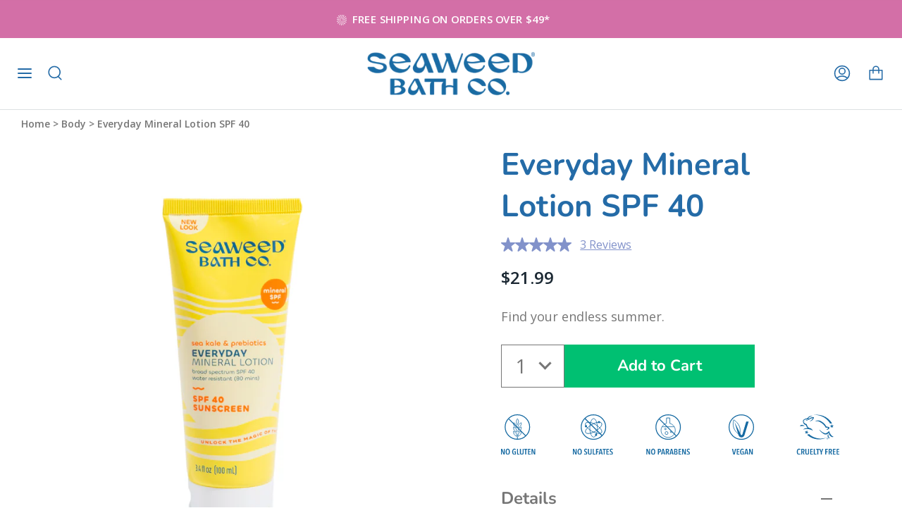

--- FILE ---
content_type: text/html; charset=utf-8
request_url: https://seaweedbathco.com/collections/body/products/everyday-mineral-spf-40-lotion
body_size: 41799
content:
<!doctype html>
<html class="no-js no-touch supports-no-cookies" lang="en">
<head>
  <script type="application/vnd.locksmith+json" data-locksmith>{"version":"v244","locked":false,"initialized":true,"scope":"product","access_granted":true,"access_denied":false,"requires_customer":false,"manual_lock":false,"remote_lock":false,"has_timeout":false,"remote_rendered":null,"hide_resource":false,"hide_links_to_resource":false,"transparent":true,"locks":{"all":[],"opened":[]},"keys":[],"keys_signature":"f6e9028e57f6938a10b90e0584d54aeb002c3634dfbae7ff8a6c11dc3e51f029","state":{"template":"product","theme":155775271131,"product":"everyday-mineral-spf-40-lotion","collection":"body","page":null,"blog":null,"article":null,"app":null},"now":1763469566,"path":"\/collections\/body\/products\/everyday-mineral-spf-40-lotion","locale_root_url":"\/","canonical_url":"https:\/\/seaweedbathco.com\/products\/everyday-mineral-spf-40-lotion","customer_id":null,"customer_id_signature":"f6e9028e57f6938a10b90e0584d54aeb002c3634dfbae7ff8a6c11dc3e51f029","cart":null}</script><script data-locksmith>!function(){var require=undefined,reqwest=function(){function succeed(e){var t=protocolRe.exec(e.url);return t=t&&t[1]||context.location.protocol,httpsRe.test(t)?twoHundo.test(e.request.status):!!e.request.response}function handleReadyState(e,t,n){return function(){return e._aborted?n(e.request):e._timedOut?n(e.request,"Request is aborted: timeout"):void(e.request&&4==e.request[readyState]&&(e.request.onreadystatechange=noop,succeed(e)?t(e.request):n(e.request)))}}function setHeaders(e,t){var n,s=t.headers||{};s.Accept=s.Accept||defaultHeaders.accept[t.type]||defaultHeaders.accept["*"];var r="undefined"!=typeof FormData&&t.data instanceof FormData;for(n in!t.crossOrigin&&!s[requestedWith]&&(s[requestedWith]=defaultHeaders.requestedWith),!s[contentType]&&!r&&(s[contentType]=t.contentType||defaultHeaders.contentType),s)s.hasOwnProperty(n)&&"setRequestHeader"in e&&e.setRequestHeader(n,s[n])}function setCredentials(e,t){"undefined"!=typeof t.withCredentials&&"undefined"!=typeof e.withCredentials&&(e.withCredentials=!!t.withCredentials)}function generalCallback(e){lastValue=e}function urlappend(e,t){return e+(/[?]/.test(e)?"&":"?")+t}function handleJsonp(e,t,n,s){var r=uniqid++,o=e.jsonpCallback||"callback",a=e.jsonpCallbackName||reqwest.getcallbackPrefix(r),i=new RegExp("((^|[?]|&)"+o+")=([^&]+)"),l=s.match(i),c=doc.createElement("script"),u=0,d=-1!==navigator.userAgent.indexOf("MSIE 10.0");return l?"?"===l[3]?s=s.replace(i,"$1="+a):a=l[3]:s=urlappend(s,o+"="+a),context[a]=generalCallback,c.type="text/javascript",c.src=s,c.async=!0,"undefined"!=typeof c.onreadystatechange&&!d&&(c.htmlFor=c.id="_reqwest_"+r),c.onload=c.onreadystatechange=function(){if(c[readyState]&&"complete"!==c[readyState]&&"loaded"!==c[readyState]||u)return!1;c.onload=c.onreadystatechange=null,c.onclick&&c.onclick(),t(lastValue),lastValue=undefined,head.removeChild(c),u=1},head.appendChild(c),{abort:function(){c.onload=c.onreadystatechange=null,n({},"Request is aborted: timeout",{}),lastValue=undefined,head.removeChild(c),u=1}}}function getRequest(e,t){var n,s=this.o,r=(s.method||"GET").toUpperCase(),o="string"==typeof s?s:s.url,a=!1!==s.processData&&s.data&&"string"!=typeof s.data?reqwest.toQueryString(s.data):s.data||null,i=!1;return("jsonp"==s.type||"GET"==r)&&a&&(o=urlappend(o,a),a=null),"jsonp"==s.type?handleJsonp(s,e,t,o):((n=s.xhr&&s.xhr(s)||xhr(s)).open(r,o,!1!==s.async),setHeaders(n,s),setCredentials(n,s),context[xDomainRequest]&&n instanceof context[xDomainRequest]?(n.onload=e,n.onerror=t,n.onprogress=function(){},i=!0):n.onreadystatechange=handleReadyState(this,e,t),s.before&&s.before(n),i?setTimeout(function(){n.send(a)},200):n.send(a),n)}function Reqwest(e,t){this.o=e,this.fn=t,init.apply(this,arguments)}function setType(e){return null===e?undefined:e.match("json")?"json":e.match("javascript")?"js":e.match("text")?"html":e.match("xml")?"xml":void 0}function init(o,fn){function complete(e){for(o.timeout&&clearTimeout(self.timeout),self.timeout=null;0<self._completeHandlers.length;)self._completeHandlers.shift()(e)}function success(resp){var type=o.type||resp&&setType(resp.getResponseHeader("Content-Type"));resp="jsonp"!==type?self.request:resp;var filteredResponse=globalSetupOptions.dataFilter(resp.responseText,type),r=filteredResponse;try{resp.responseText=r}catch(e){}if(r)switch(type){case"json":try{resp=context.JSON?context.JSON.parse(r):eval("("+r+")")}catch(err){return error(resp,"Could not parse JSON in response",err)}break;case"js":resp=eval(r);break;case"html":resp=r;break;case"xml":resp=resp.responseXML&&resp.responseXML.parseError&&resp.responseXML.parseError.errorCode&&resp.responseXML.parseError.reason?null:resp.responseXML}for(self._responseArgs.resp=resp,self._fulfilled=!0,fn(resp),self._successHandler(resp);0<self._fulfillmentHandlers.length;)resp=self._fulfillmentHandlers.shift()(resp);complete(resp)}function timedOut(){self._timedOut=!0,self.request.abort()}function error(e,t,n){for(e=self.request,self._responseArgs.resp=e,self._responseArgs.msg=t,self._responseArgs.t=n,self._erred=!0;0<self._errorHandlers.length;)self._errorHandlers.shift()(e,t,n);complete(e)}this.url="string"==typeof o?o:o.url,this.timeout=null,this._fulfilled=!1,this._successHandler=function(){},this._fulfillmentHandlers=[],this._errorHandlers=[],this._completeHandlers=[],this._erred=!1,this._responseArgs={};var self=this;fn=fn||function(){},o.timeout&&(this.timeout=setTimeout(function(){timedOut()},o.timeout)),o.success&&(this._successHandler=function(){o.success.apply(o,arguments)}),o.error&&this._errorHandlers.push(function(){o.error.apply(o,arguments)}),o.complete&&this._completeHandlers.push(function(){o.complete.apply(o,arguments)}),this.request=getRequest.call(this,success,error)}function reqwest(e,t){return new Reqwest(e,t)}function normalize(e){return e?e.replace(/\r?\n/g,"\r\n"):""}function serial(e,t){var n,s,r,o,a=e.name,i=e.tagName.toLowerCase(),l=function(e){e&&!e.disabled&&t(a,normalize(e.attributes.value&&e.attributes.value.specified?e.value:e.text))};if(!e.disabled&&a)switch(i){case"input":/reset|button|image|file/i.test(e.type)||(n=/checkbox/i.test(e.type),s=/radio/i.test(e.type),r=e.value,(!n&&!s||e.checked)&&t(a,normalize(n&&""===r?"on":r)));break;case"textarea":t(a,normalize(e.value));break;case"select":if("select-one"===e.type.toLowerCase())l(0<=e.selectedIndex?e.options[e.selectedIndex]:null);else for(o=0;e.length&&o<e.length;o++)e.options[o].selected&&l(e.options[o])}}function eachFormElement(){var e,t,o=this,n=function(e,t){var n,s,r;for(n=0;n<t.length;n++)for(r=e[byTag](t[n]),s=0;s<r.length;s++)serial(r[s],o)};for(t=0;t<arguments.length;t++)e=arguments[t],/input|select|textarea/i.test(e.tagName)&&serial(e,o),n(e,["input","select","textarea"])}function serializeQueryString(){return reqwest.toQueryString(reqwest.serializeArray.apply(null,arguments))}function serializeHash(){var n={};return eachFormElement.apply(function(e,t){e in n?(n[e]&&!isArray(n[e])&&(n[e]=[n[e]]),n[e].push(t)):n[e]=t},arguments),n}function buildParams(e,t,n,s){var r,o,a,i=/\[\]$/;if(isArray(t))for(o=0;t&&o<t.length;o++)a=t[o],n||i.test(e)?s(e,a):buildParams(e+"["+("object"==typeof a?o:"")+"]",a,n,s);else if(t&&"[object Object]"===t.toString())for(r in t)buildParams(e+"["+r+"]",t[r],n,s);else s(e,t)}var context=this,XHR2;if("window"in context)var doc=document,byTag="getElementsByTagName",head=doc[byTag]("head")[0];else try{XHR2=require("xhr2")}catch(ex){throw new Error("Peer dependency `xhr2` required! Please npm install xhr2")}var httpsRe=/^http/,protocolRe=/(^\w+):\/\//,twoHundo=/^(20\d|1223)$/,readyState="readyState",contentType="Content-Type",requestedWith="X-Requested-With",uniqid=0,callbackPrefix="reqwest_"+ +new Date,lastValue,xmlHttpRequest="XMLHttpRequest",xDomainRequest="XDomainRequest",noop=function(){},isArray="function"==typeof Array.isArray?Array.isArray:function(e){return e instanceof Array},defaultHeaders={contentType:"application/x-www-form-urlencoded",requestedWith:xmlHttpRequest,accept:{"*":"text/javascript, text/html, application/xml, text/xml, */*",xml:"application/xml, text/xml",html:"text/html",text:"text/plain",json:"application/json, text/javascript",js:"application/javascript, text/javascript"}},xhr=function(e){if(!0!==e.crossOrigin)return context[xmlHttpRequest]?new XMLHttpRequest:XHR2?new XHR2:new ActiveXObject("Microsoft.XMLHTTP");var t=context[xmlHttpRequest]?new XMLHttpRequest:null;if(t&&"withCredentials"in t)return t;if(context[xDomainRequest])return new XDomainRequest;throw new Error("Browser does not support cross-origin requests")},globalSetupOptions={dataFilter:function(e){return e}};return Reqwest.prototype={abort:function(){this._aborted=!0,this.request.abort()},retry:function(){init.call(this,this.o,this.fn)},then:function(e,t){return e=e||function(){},t=t||function(){},this._fulfilled?this._responseArgs.resp=e(this._responseArgs.resp):this._erred?t(this._responseArgs.resp,this._responseArgs.msg,this._responseArgs.t):(this._fulfillmentHandlers.push(e),this._errorHandlers.push(t)),this},always:function(e){return this._fulfilled||this._erred?e(this._responseArgs.resp):this._completeHandlers.push(e),this},fail:function(e){return this._erred?e(this._responseArgs.resp,this._responseArgs.msg,this._responseArgs.t):this._errorHandlers.push(e),this},"catch":function(e){return this.fail(e)}},reqwest.serializeArray=function(){var n=[];return eachFormElement.apply(function(e,t){n.push({name:e,value:t})},arguments),n},reqwest.serialize=function(){if(0===arguments.length)return"";var e,t=Array.prototype.slice.call(arguments,0);return(e=t.pop())&&e.nodeType&&t.push(e)&&(e=null),e&&(e=e.type),("map"==e?serializeHash:"array"==e?reqwest.serializeArray:serializeQueryString).apply(null,t)},reqwest.toQueryString=function(e,t){var n,s,r=t||!1,o=[],a=encodeURIComponent,i=function(e,t){t="function"==typeof t?t():null==t?"":t,o[o.length]=a(e)+"="+a(t)};if(isArray(e))for(s=0;e&&s<e.length;s++)i(e[s].name,e[s].value);else for(n in e)e.hasOwnProperty(n)&&buildParams(n,e[n],r,i);return o.join("&").replace(/%20/g,"+")},reqwest.getcallbackPrefix=function(){return callbackPrefix},reqwest.compat=function(e,t){return e&&(e.type&&(e.method=e.type)&&delete e.type,e.dataType&&(e.type=e.dataType),e.jsonpCallback&&(e.jsonpCallbackName=e.jsonpCallback)&&delete e.jsonpCallback,e.jsonp&&(e.jsonpCallback=e.jsonp)),new Reqwest(e,t)},reqwest.ajaxSetup=function(e){for(var t in e=e||{})globalSetupOptions[t]=e[t]},reqwest}();
/*!
  * Reqwest! A general purpose XHR connection manager
  * license MIT (c) Dustin Diaz 2015
  * https://github.com/ded/reqwest
  */!function(){var a=window.Locksmith={},e=document.querySelector('script[type="application/vnd.locksmith+json"]'),n=e&&e.innerHTML;if(a.state={},a.util={},a.loading=!1,n)try{a.state=JSON.parse(n)}catch(u){}if(document.addEventListener&&document.querySelector){var s,r,o,t=[76,79,67,75,83,77,73,84,72,49,49],i=function(){r=t.slice(0)},l="style",c=function(e){e&&27!==e.keyCode&&"click"!==e.type||(document.removeEventListener("keydown",c),document.removeEventListener("click",c),s&&document.body.removeChild(s),s=null)};i(),document.addEventListener("keyup",function(e){if(e.keyCode===r[0]){if(clearTimeout(o),r.shift(),0<r.length)return void(o=setTimeout(i,1e3));i(),c(),(s=document.createElement("div"))[l].width="50%",s[l].maxWidth="1000px",s[l].height="85%",s[l].border="1px rgba(0, 0, 0, 0.2) solid",s[l].background="rgba(255, 255, 255, 0.99)",s[l].borderRadius="4px",s[l].position="fixed",s[l].top="50%",s[l].left="50%",s[l].transform="translateY(-50%) translateX(-50%)",s[l].boxShadow="0 2px 5px rgba(0, 0, 0, 0.3), 0 0 100vh 100vw rgba(0, 0, 0, 0.5)",s[l].zIndex="2147483645";var t=document.createElement("textarea");t.value=JSON.stringify(JSON.parse(n),null,2),t[l].border="none",t[l].display="block",t[l].boxSizing="border-box",t[l].width="100%",t[l].height="100%",t[l].background="transparent",t[l].padding="22px",t[l].fontFamily="monospace",t[l].fontSize="14px",t[l].color="#333",t[l].resize="none",t[l].outline="none",t.readOnly=!0,s.appendChild(t),document.body.appendChild(s),t.addEventListener("click",function(e){e.stopImmediatePropagation()}),t.select(),document.addEventListener("keydown",c),document.addEventListener("click",c)}})}a.isEmbedded=-1!==window.location.search.indexOf("_ab=0&_fd=0&_sc=1"),a.path=a.state.path||window.location.pathname,a.basePath=a.state.locale_root_url.concat("/apps/locksmith").replace(/^\/\//,"/"),a.reloading=!1,a.util.console=window.console||{log:function(){},error:function(){}},a.util.makeUrl=function(e,t){var n,s=a.basePath+e,r=[],o=a.cache();for(n in o)r.push(n+"="+encodeURIComponent(o[n]));for(n in t)r.push(n+"="+encodeURIComponent(t[n]));return a.state.customer_id&&(r.push("customer_id="+encodeURIComponent(a.state.customer_id)),r.push("customer_id_signature="+encodeURIComponent(a.state.customer_id_signature))),s+=(-1===s.indexOf("?")?"?":"&")+r.join("&")},a._initializeCallbacks=[],a.on=function(e,t){if("initialize"!==e)throw'Locksmith.on() currently only supports the "initialize" event';a._initializeCallbacks.push(t)},a.initializeSession=function(e){if(!a.isEmbedded){var t=!1,n=!0,s=!0;(e=e||{}).silent&&(s=n=!(t=!0)),a.ping({silent:t,spinner:n,reload:s,callback:function(){a._initializeCallbacks.forEach(function(e){e()})}})}},a.cache=function(e){var t={};try{var n=function r(e){return(document.cookie.match("(^|; )"+e+"=([^;]*)")||0)[2]};t=JSON.parse(decodeURIComponent(n("locksmith-params")||"{}"))}catch(u){}if(e){for(var s in e)t[s]=e[s];document.cookie="locksmith-params=; expires=Thu, 01 Jan 1970 00:00:00 GMT; path=/",document.cookie="locksmith-params="+encodeURIComponent(JSON.stringify(t))+"; path=/"}return t},a.cache.cart=a.state.cart,a.cache.cartLastSaved=null,a.params=a.cache(),a.util.reload=function(){a.reloading=!0;try{window.location.href=window.location.href.replace(/#.*/,"")}catch(u){a.util.console.error("Preferred reload method failed",u),window.location.reload()}},a.cache.saveCart=function(e){if(!a.cache.cart||a.cache.cart===a.cache.cartLastSaved)return e?e():null;var t=a.cache.cartLastSaved;a.cache.cartLastSaved=a.cache.cart,reqwest({url:"/cart/update.json",method:"post",type:"json",data:{attributes:{locksmith:a.cache.cart}},complete:e,error:function(e){if(a.cache.cartLastSaved=t,!a.reloading)throw e}})},a.util.spinnerHTML='<style>body{background:#FFF}@keyframes spin{from{transform:rotate(0deg)}to{transform:rotate(360deg)}}#loading{display:flex;width:100%;height:50vh;color:#777;align-items:center;justify-content:center}#loading .spinner{display:block;animation:spin 600ms linear infinite;position:relative;width:50px;height:50px}#loading .spinner-ring{stroke:currentColor;stroke-dasharray:100%;stroke-width:2px;stroke-linecap:round;fill:none}</style><div id="loading"><div class="spinner"><svg width="100%" height="100%"><svg preserveAspectRatio="xMinYMin"><circle class="spinner-ring" cx="50%" cy="50%" r="45%"></circle></svg></svg></div></div>',a.util.clobberBody=function(e){document.body.innerHTML=e},a.util.clobberDocument=function(e){e.responseText&&(e=e.responseText),document.documentElement&&document.removeChild(document.documentElement);var t=document.open("text/html","replace");t.writeln(e),t.close(),setTimeout(function(){var e=t.querySelector("[autofocus]");e&&e.focus()},100)},a.util.serializeForm=function(e){if(e&&"FORM"===e.nodeName){var t,n,s={};for(t=e.elements.length-1;0<=t;t-=1)if(""!==e.elements[t].name)switch(e.elements[t].nodeName){case"INPUT":switch(e.elements[t].type){default:case"text":case"hidden":case"password":case"button":case"reset":case"submit":s[e.elements[t].name]=e.elements[t].value;break;case"checkbox":case"radio":e.elements[t].checked&&(s[e.elements[t].name]=e.elements[t].value);break;case"file":}break;case"TEXTAREA":s[e.elements[t].name]=e.elements[t].value;break;case"SELECT":switch(e.elements[t].type){case"select-one":s[e.elements[t].name]=e.elements[t].value;break;case"select-multiple":for(n=e.elements[t].options.length-1;0<=n;n-=1)e.elements[t].options[n].selected&&(s[e.elements[t].name]=e.elements[t].options[n].value)}break;case"BUTTON":switch(e.elements[t].type){case"reset":case"submit":case"button":s[e.elements[t].name]=e.elements[t].value}}return s}},a.util.on=function(e,o,a,t){t=t||document;var i="locksmith-"+e+o,n=function(e){var t=e.target,n=e.target.parentElement,s=t.className.baseVal||t.className||"",r=n.className.baseVal||n.className||"";("string"==typeof s&&-1!==s.split(/\s+/).indexOf(o)||"string"==typeof r&&-1!==r.split(/\s+/).indexOf(o))&&!e[i]&&(e[i]=!0,a(e))};t.attachEvent?t.attachEvent(e,n):t.addEventListener(e,n,!1)},a.util.enableActions=function(e){a.util.on("click","locksmith-action",function(e){e.preventDefault();var t=e.target;t.dataset.confirmWith&&!confirm(t.dataset.confirmWith)||(t.disabled=!0,t.innerText=t.dataset.disableWith,a.post("/action",t.dataset.locksmithParams,{spinner:!1,type:"text",success:function(e){(e=JSON.parse(e.responseText)).message&&alert(e.message),a.util.reload()}}))},e)},a.util.inject=function(e,t){var n=["data","locksmith","append"];if(-1!==t.indexOf(n.join("-"))){var s=document.createElement("div");s.innerHTML=t,e.appendChild(s)}else e.innerHTML=t;var r,o,a=e.querySelectorAll("script");for(o=0;o<a.length;++o){r=a[o];var i=document.createElement("script");if(r.type&&(i.type=r.type),r.src)i.src=r.src;else{var l=document.createTextNode(r.innerHTML);i.appendChild(l)}e.appendChild(i)}var c=e.querySelector("[autofocus]");c&&c.focus()},a.post=function(e,t,n){!1!==(n=n||{}).spinner&&a.util.clobberBody(a.util.spinnerHTML);var s={};n.container===document?(s.layout=1,n.success=function(e){document.getElementById(n.container);a.util.clobberDocument(e)}):n.container&&(s.layout=0,n.success=function(e){var t=document.getElementById(n.container);a.util.inject(t,e),t.id===t.firstChild.id&&t.parentElement.replaceChild(t.firstChild,t)}),n.form_type&&(t.form_type=n.form_type),n.include_layout_classes!==undefined&&(t.include_layout_classes=n.include_layout_classes),n.lock_id!==undefined&&(t.lock_id=n.lock_id),a.loading=!0;var r=a.util.makeUrl(e,s);reqwest({url:r,method:"post",type:n.type||"html",data:t,complete:function(){a.loading=!1},error:function(e){if(!a.reloading)if("dashboard.weglot.com"!==window.location.host){if(!n.silent)throw alert("Something went wrong! Please refresh and try again."),e;console.error(e)}else console.error(e)},success:n.success||a.util.clobberDocument})},a.postResource=function(e,t){e.path=a.path,e.search=window.location.search,e.state=a.state,e.passcode&&(e.passcode=e.passcode.trim()),e.email&&(e.email=e.email.trim()),e.state.cart=a.cache.cart,e.locksmith_json=a.jsonTag,e.locksmith_json_signature=a.jsonTagSignature,a.post("/resource",e,t)},a.ping=function(e){if(!a.isEmbedded){e=e||{};a.post("/ping",{path:a.path,search:window.location.search,state:a.state},{spinner:!!e.spinner,silent:"undefined"==typeof e.silent||e.silent,type:"text",success:function(e){(e=JSON.parse(e.responseText)).messages&&0<e.messages.length&&a.showMessages(e.messages)}})}},a.timeoutMonitor=function(){var e=a.cache.cart;a.ping({callback:function(){e!==a.cache.cart||setTimeout(function(){a.timeoutMonitor()},6e4)}})},a.showMessages=function(e){var t=document.createElement("div");t.style.position="fixed",t.style.left=0,t.style.right=0,t.style.bottom="-50px",t.style.opacity=0,t.style.background="#191919",t.style.color="#ddd",t.style.transition="bottom 0.2s, opacity 0.2s",t.style.zIndex=999999,t.innerHTML="        <style>          .locksmith-ab .locksmith-b { display: none; }          .locksmith-ab.toggled .locksmith-b { display: flex; }          .locksmith-ab.toggled .locksmith-a { display: none; }          .locksmith-flex { display: flex; flex-wrap: wrap; justify-content: space-between; align-items: center; padding: 10px 20px; }          .locksmith-message + .locksmith-message { border-top: 1px #555 solid; }          .locksmith-message a { color: inherit; font-weight: bold; }          .locksmith-message a:hover { color: inherit; opacity: 0.8; }          a.locksmith-ab-toggle { font-weight: inherit; text-decoration: underline; }          .locksmith-text { flex-grow: 1; }          .locksmith-cta { flex-grow: 0; text-align: right; }          .locksmith-cta button { transform: scale(0.8); transform-origin: left; }          .locksmith-cta > * { display: block; }          .locksmith-cta > * + * { margin-top: 10px; }          .locksmith-message a.locksmith-close { flex-grow: 0; text-decoration: none; margin-left: 15px; font-size: 30px; font-family: monospace; display: block; padding: 2px 10px; }                    @media screen and (max-width: 600px) {            .locksmith-wide-only { display: none !important; }            .locksmith-flex { padding: 0 15px; }            .locksmith-flex > * { margin-top: 5px; margin-bottom: 5px; }            .locksmith-cta { text-align: left; }          }                    @media screen and (min-width: 601px) {            .locksmith-narrow-only { display: none !important; }          }        </style>      "+e.map(function(e){return'<div class="locksmith-message">'+e+"</div>"}).join(""),document.body.appendChild(t),document.body.style.position="relative",document.body.parentElement.style.paddingBottom=t.offsetHeight+"px",setTimeout(function(){t.style.bottom=0,t.style.opacity=1},50),a.util.on("click","locksmith-ab-toggle",function(e){e.preventDefault();for(var t=e.target.parentElement;-1===t.className.split(" ").indexOf("locksmith-ab");)t=t.parentElement;-1!==t.className.split(" ").indexOf("toggled")?t.className=t.className.replace("toggled",""):t.className=t.className+" toggled"}),a.util.enableActions(t)}}()}();</script>
      <script data-locksmith>Locksmith.cache.cart=null</script>

  <script data-locksmith>Locksmith.jsonTag="{\"version\":\"v244\",\"locked\":false,\"initialized\":true,\"scope\":\"product\",\"access_granted\":true,\"access_denied\":false,\"requires_customer\":false,\"manual_lock\":false,\"remote_lock\":false,\"has_timeout\":false,\"remote_rendered\":null,\"hide_resource\":false,\"hide_links_to_resource\":false,\"transparent\":true,\"locks\":{\"all\":[],\"opened\":[]},\"keys\":[],\"keys_signature\":\"f6e9028e57f6938a10b90e0584d54aeb002c3634dfbae7ff8a6c11dc3e51f029\",\"state\":{\"template\":\"product\",\"theme\":155775271131,\"product\":\"everyday-mineral-spf-40-lotion\",\"collection\":\"body\",\"page\":null,\"blog\":null,\"article\":null,\"app\":null},\"now\":1763469566,\"path\":\"\\\/collections\\\/body\\\/products\\\/everyday-mineral-spf-40-lotion\",\"locale_root_url\":\"\\\/\",\"canonical_url\":\"https:\\\/\\\/seaweedbathco.com\\\/products\\\/everyday-mineral-spf-40-lotion\",\"customer_id\":null,\"customer_id_signature\":\"f6e9028e57f6938a10b90e0584d54aeb002c3634dfbae7ff8a6c11dc3e51f029\",\"cart\":null}";Locksmith.jsonTagSignature="612fe58fab8b32b6d806ce549b24ed2e412db71aafe419e5c483c97b83f771de"</script>
  <meta charset="UTF-8">
  <meta name="viewport" content="width=device-width, initial-scale=1.0">
  <meta name="theme-color" content="#246ba7">
  <link rel="canonical" href="https://seaweedbathco.com/products/everyday-mineral-spf-40-lotion">

  <!-- ======================= Broadcast Theme V3.3.1 ========================= -->

  <link rel="preconnect" href="https://cdn.shopify.com" crossorigin>
  <link rel="preconnect" href="https://fonts.shopify.com" crossorigin>
  <link rel="preconnect" href="https://monorail-edge.shopifysvc.com" crossorigin>

  <link rel="preload" href="//seaweedbathco.com/cdn/shop/t/195/assets/lazysizes.js?v=111431644619468174291760476142" as="script">
  <link rel="preload" href="//seaweedbathco.com/cdn/shop/t/195/assets/vendor.js?v=63591582891996142151760476142" as="script">
  <link rel="preload" href="//seaweedbathco.com/cdn/shop/t/195/assets/theme.js?v=158462182028620711051760476142" as="script">
  <link rel="preload" href="//seaweedbathco.com/cdn/shop/t/195/assets/theme.css?v=122153647934742497311760476142" as="style">

  
  <link rel="preload" href="//seaweedbathco.com/cdn/shop/t/195/assets/theme-base.css?v=140161782415716254251760476142" as="style">
  <link rel="preload" href="//seaweedbathco.com/cdn/shop/t/195/assets/theme-cms.css?v=154476319267156967971760476142" as="style">
  <link rel="preload" href="//seaweedbathco.com/cdn/shop/t/195/assets/theme-product-listings.css?v=53840391807590077651760476142" as="style">
  <link rel="preload" href="//seaweedbathco.com/cdn/shop/t/195/assets/theme-header.css?v=39518681265932482851760476142" as="style">
  <link rel="preload" href="//seaweedbathco.com/cdn/shop/t/195/assets/theme-footer.css?v=149430010859544807301760476142" as="style">
  
  
    <link rel="preload" href="//seaweedbathco.com/cdn/shop/t/195/assets/theme-product-page.css?v=80295771079866461971760476142" as="style">
  
  
  
  
  
  
  


    <link rel="shortcut icon" href="//seaweedbathco.com/cdn/shop/files/Favicon-02_32x32.png?v=1658072683" type="image/png" />
  

  <!-- Title and description ================================================ -->
  
  <title>
    
    Everyday Mineral Lotion SPF 40 | Sea Kale &amp; Prebiotics | Seaweed Bath Co.
    
    
    
      &ndash; The Seaweed Bath Co.
    
  </title>

  
<meta name="description" content="Our Everyday Mineral Lotion SPF 40 with Prebiotics and Sea Kale is a lightweight sunscreen with 100% mineral actives that blends in clear to provide daily sun protection and hydration for face and body.">


  <meta property="og:site_name" content="The Seaweed Bath Co.">
<meta property="og:url" content="https://seaweedbathco.com/products/everyday-mineral-spf-40-lotion"><meta property="og:title" content="Everyday Mineral Lotion SPF 40 | Sea Kale &amp; Prebiotics | Seaweed Bath Co.">
<meta property="og:type" content="product">
<meta property="og:description" content="Our Everyday Mineral Lotion SPF 40 with Prebiotics and Sea Kale is a lightweight sunscreen with 100% mineral actives that blends in clear to provide daily sun protection and hydration for face and body.">
<meta property="og:image" content="http://seaweedbathco.com/cdn/shop/products/Everday-Mineral-Lotion-SPF40_front.jpg?v=1681246935">
<meta property="og:image:secure_url" content="https://seaweedbathco.com/cdn/shop/products/Everday-Mineral-Lotion-SPF40_front.jpg?v=1681246935">
<meta property="og:image:width" content="3000">
  <meta property="og:image:height" content="3000"><meta property="og:price:amount" content="21.99">
<meta property="og:price:currency" content="USD">
<meta name="twitter:card" content="summary_large_image"><meta name="twitter:title" content="Everyday Mineral Lotion SPF 40 | Sea Kale &amp; Prebiotics | Seaweed Bath Co.">
<meta name="twitter:description" content="Our Everyday Mineral Lotion SPF 40 with Prebiotics and Sea Kale is a lightweight sunscreen with 100% mineral actives that blends in clear to provide daily sun protection and hydration for face and body.">


  <!-- CSS ================================================================== -->

  <link href="//seaweedbathco.com/cdn/shop/t/195/assets/font-settings.css?v=116899093951141184941760476142" rel="stylesheet" type="text/css" media="all" />

  
<style data-shopify>

:root {--scrollbar-width: 0px;


---color-video-bg: #f2f2f2;


---color-bg: #ffffff;
---color-bg-secondary: #f2f4fa;
---color-bg-rgb: 255, 255, 255;

---color-text-dark: #000101;
---color-text: #1b2833;
---color-text-light: #5f6970;


/* === Opacity shades of grey ===*/
---color-a5:  rgba(27, 40, 51, 0.05);
---color-a10: rgba(27, 40, 51, 0.1);
---color-a15: rgba(27, 40, 51, 0.15);
---color-a20: rgba(27, 40, 51, 0.2);
---color-a25: rgba(27, 40, 51, 0.25);
---color-a30: rgba(27, 40, 51, 0.3);
---color-a35: rgba(27, 40, 51, 0.35);
---color-a40: rgba(27, 40, 51, 0.4);
---color-a45: rgba(27, 40, 51, 0.45);
---color-a50: rgba(27, 40, 51, 0.5);
---color-a55: rgba(27, 40, 51, 0.55);
---color-a60: rgba(27, 40, 51, 0.6);
---color-a65: rgba(27, 40, 51, 0.65);
---color-a70: rgba(27, 40, 51, 0.7);
---color-a75: rgba(27, 40, 51, 0.75);
---color-a80: rgba(27, 40, 51, 0.8);
---color-a85: rgba(27, 40, 51, 0.85);
---color-a90: rgba(27, 40, 51, 0.9);
---color-a95: rgba(27, 40, 51, 0.95);

---color-border: rgb(118, 118, 118);
---color-border-light: #adadad;
---color-border-hairline: #f7f7f7;
---color-border-dark: #434343;/* === Bright color ===*/
---color-primary: #00aec7;
---color-primary-hover: #006b7b;
---color-primary-fade: rgba(0, 174, 199, 0.05);
---color-primary-fade-hover: rgba(0, 174, 199, 0.1);---color-primary-opposite: #ffffff;


/* === Secondary Color ===*/
---color-secondary: #246ba7;
---color-secondary-hover: #10436e;
---color-secondary-fade: rgba(36, 107, 167, 0.05);
---color-secondary-fade-hover: rgba(36, 107, 167, 0.1);---color-secondary-opposite: #ffffff;


/* === link Color ===*/
---color-link: #246ba7;
---color-link-hover: #00aec7;
---color-link-fade: rgba(36, 107, 167, 0.05);
---color-link-fade-hover: rgba(36, 107, 167, 0.1);---color-link-opposite: #ffffff;


/* === Product grid sale tags ===*/
---color-sale-bg: #246ba7;
---color-sale-text: #ffffff;---color-sale-text-secondary: #246ba7;

/* === Product grid badges ===*/
---color-badge-bg: #246ba7;
---color-badge-text: #ffffff;

/* === Helper colors for form error states ===*/
---color-error: var(---color-primary);
---color-error-bg: var(---color-primary-fade);



  ---radius: 0px;
  ---radius-sm: 0px;


---color-announcement-bg: #ffffff;
---color-announcement-text: #ab8c52;
---color-announcement-border: #e6ddcb;

---color-header-bg: #ffffff;
---color-header-link: #246ba7;
---color-header-link-hover: #00aec7;

---color-menu-bg: #ffffff;
---color-menu-border: #dce1e2;
---color-menu-link: #246ba7;
---color-menu-link-hover: #11436a;
---color-submenu-bg: #ffffff;
---color-submenu-link: #246ba7;
---color-submenu-link-hover: #11436a;
---color-menu-transparent: #ffffff;

---color-footer-bg: #5c97db;
---color-footer-text: #ffffff;
---color-footer-link: #ffffff;
---color-footer-link-hover: #ffffff;
---color-footer-border: #5c97db;

/* === Custom Cursor ===*/

--icon-zoom-in: url( "//seaweedbathco.com/cdn/shop/t/195/assets/icon-zoom-in.svg?v=126996651526054293301760476142" );
--icon-zoom-out: url( "//seaweedbathco.com/cdn/shop/t/195/assets/icon-zoom-out.svg?v=128675709041987423641760476142" );

/* === Typography ===*/
---product-grid-aspect-ratio: 100%;
---product-grid-size-piece: 10;


---font-weight-body: 400;
---font-weight-body-bold: 500;

---font-stack-body: "Open Sans", sans-serif;
---font-style-body: normal;
---font-adjust-body: 1.0;

---font-weight-heading: 700;
---font-weight-heading-bold: 800;

---font-stack-heading: Nunito, sans-serif;
---font-style-heading: normal;
---font-adjust-heading: 1.0;

---font-stack-nav: Nunito, sans-serif;
---font-style-nav: normal;
---font-adjust-nav: 1.0;

---font-weight-nav: 700;
---font-weight-nav-bold: 800;

---font-size-base: 1.0rem;
---font-size-base-percent: 1.0;

---ico-select: url("//seaweedbathco.com/cdn/shop/t/195/assets/ico-select.svg?v=115630813262522069291760476142");

/* === Parallax ===*/
---parallax-strength-min: 120.0%;
---parallax-strength-max: 130.0%;
}

</style>


  <link href="//seaweedbathco.com/cdn/shop/t/195/assets/theme.css?v=122153647934742497311760476142" rel="stylesheet" type="text/css" media="all" />

  
  <link href="//seaweedbathco.com/cdn/shop/t/195/assets/theme-base.css?v=140161782415716254251760476142" rel="stylesheet" type="text/css" media="all" />
  <link href="//seaweedbathco.com/cdn/shop/t/195/assets/theme-cms.css?v=154476319267156967971760476142" rel="stylesheet" type="text/css" media="all" />
  <link href="//seaweedbathco.com/cdn/shop/t/195/assets/theme-product-listings.css?v=53840391807590077651760476142" rel="stylesheet" type="text/css" media="all" />
  <link href="//seaweedbathco.com/cdn/shop/t/195/assets/theme-header.css?v=39518681265932482851760476142" rel="stylesheet" type="text/css" media="all" />
  <link href="//seaweedbathco.com/cdn/shop/t/195/assets/theme-footer.css?v=149430010859544807301760476142" rel="stylesheet" type="text/css" media="all" />
  
  
    <link href="//seaweedbathco.com/cdn/shop/t/195/assets/theme-product-page.css?v=80295771079866461971760476142" rel="stylesheet" type="text/css" media="all" />
  
  
  
  
  
  
  


  <script>
    if (window.navigator.userAgent.indexOf('MSIE ') > 0 || window.navigator.userAgent.indexOf('Trident/') > 0) {
      document.documentElement.className = document.documentElement.className + ' ie';

      var scripts = document.getElementsByTagName('script')[0];
      var polyfill = document.createElement("script");
      polyfill.defer = true;
      polyfill.src = "//seaweedbathco.com/cdn/shop/t/195/assets/ie11.js?v=144489047535103983231760476142";

      scripts.parentNode.insertBefore(polyfill, scripts);
    } else {
      document.documentElement.className = document.documentElement.className.replace('no-js', 'js');
    }

    window.lazySizesConfig = window.lazySizesConfig || {};
    window.lazySizesConfig.preloadAfterLoad = true;

    let root = '/';
    if (root[root.length - 1] !== '/') {
      root = root + '/';
    }

    window.theme = {
      routes: {
        root: root,
        cart: '/cart',
        cart_add_url: '/cart/add',
        product_recommendations_url: '/recommendations/products',
        search_url: '/search',
        addresses_url: '/account/addresses'
      },
      assets: {
        photoswipe: '//seaweedbathco.com/cdn/shop/t/195/assets/photoswipe.js?v=108660782622152556431760476142',
        smoothscroll: '//seaweedbathco.com/cdn/shop/t/195/assets/smoothscroll.js?v=37906625415260927261760476142',
        swatches: '//seaweedbathco.com/cdn/shop/t/195/assets/swatches.json?v=184343565545568312921760476142',
        base: "//seaweedbathco.com/cdn/shop/t/195/assets/",
        no_image: "//seaweedbathco.com/cdn/shopifycloud/storefront/assets/no-image-2048-a2addb12_1024x.gif",
      },
      strings: {
        addToCart: "Add to Cart",
        soldOut: "Sold Out",
        from: "From",
        preOrder: "Pre-order",
        sale: "Sale",
        subscription: "Subscription",
        unavailable: "Unavailable",
        unitPrice: "Unit price",
        unitPriceSeparator: "per",
        resultsFor: "Results for",
        noResultsFor: "No results for",
        shippingCalcSubmitButton: "Calculate shipping",
        shippingCalcSubmitButtonDisabled: "Calculating...",
        selectValue: "Select value",
        oneColor: "color",
        otherColor: "colors",
        upsellAddToCart: "Add",
        free: "Free"
      },
      settings: {
        customerLoggedIn: null ? true : false,
        cartDrawerEnabled: true,
        enableQuickAdd: true,
        enableAnimations: true,
        transparentHeader: false,
      },
      moneyFormat: false ? "${{amount}} USD" : "${{amount}}",
      moneyWithCurrencyFormat: "${{amount}} USD",
      info: {
        name: 'broadcast'
      },
      version: '3.3.1'
    };
  </script>

  
    <script src="//seaweedbathco.com/cdn/shopifycloud/storefront/assets/themes_support/shopify_common-5f594365.js" defer="defer"></script>
  

  <!-- Theme Javascript ============================================================== -->
  <script src="//seaweedbathco.com/cdn/shop/t/195/assets/lazysizes.js?v=111431644619468174291760476142" async="async"></script>
  <script src="//seaweedbathco.com/cdn/shop/t/195/assets/vendor.js?v=63591582891996142151760476142" defer="defer"></script>
  <script src="//seaweedbathco.com/cdn/shop/t/195/assets/theme.js?v=158462182028620711051760476142" defer="defer"></script><!-- Shopify app scripts =========================================================== -->

  <script>window.performance && window.performance.mark && window.performance.mark('shopify.content_for_header.start');</script><meta name="google-site-verification" content="s_1_STEtfwtrFL3IX81u7V5vepWrdbcIxQm2wdTR9Y4">
<meta name="google-site-verification" content="s_1_STEtfwtrFL3IX81u7V5vepWrdbcIxQm2wdTR9Y4">
<meta id="shopify-digital-wallet" name="shopify-digital-wallet" content="/6588981/digital_wallets/dialog">
<meta name="shopify-checkout-api-token" content="542fedb0990d19aa77d748c844417a7d">
<meta id="in-context-paypal-metadata" data-shop-id="6588981" data-venmo-supported="true" data-environment="production" data-locale="en_US" data-paypal-v4="true" data-currency="USD">
<link rel="alternate" type="application/json+oembed" href="https://seaweedbathco.com/products/everyday-mineral-spf-40-lotion.oembed">
<script async="async" src="/checkouts/internal/preloads.js?locale=en-US"></script>
<script id="shopify-features" type="application/json">{"accessToken":"542fedb0990d19aa77d748c844417a7d","betas":["rich-media-storefront-analytics"],"domain":"seaweedbathco.com","predictiveSearch":true,"shopId":6588981,"locale":"en"}</script>
<script>var Shopify = Shopify || {};
Shopify.shop = "seaweed-bath-co.myshopify.com";
Shopify.locale = "en";
Shopify.currency = {"active":"USD","rate":"1.0"};
Shopify.country = "US";
Shopify.theme = {"name":"Gift Guide\/BFCM 2025","id":155775271131,"schema_name":"Broadcast","schema_version":"3.3.1","theme_store_id":868,"role":"main"};
Shopify.theme.handle = "null";
Shopify.theme.style = {"id":null,"handle":null};
Shopify.cdnHost = "seaweedbathco.com/cdn";
Shopify.routes = Shopify.routes || {};
Shopify.routes.root = "/";</script>
<script type="module">!function(o){(o.Shopify=o.Shopify||{}).modules=!0}(window);</script>
<script>!function(o){function n(){var o=[];function n(){o.push(Array.prototype.slice.apply(arguments))}return n.q=o,n}var t=o.Shopify=o.Shopify||{};t.loadFeatures=n(),t.autoloadFeatures=n()}(window);</script>
<script id="shop-js-analytics" type="application/json">{"pageType":"product"}</script>
<script defer="defer" async type="module" src="//seaweedbathco.com/cdn/shopifycloud/shop-js/modules/v2/client.init-shop-cart-sync_COMZFrEa.en.esm.js"></script>
<script defer="defer" async type="module" src="//seaweedbathco.com/cdn/shopifycloud/shop-js/modules/v2/chunk.common_CdXrxk3f.esm.js"></script>
<script type="module">
  await import("//seaweedbathco.com/cdn/shopifycloud/shop-js/modules/v2/client.init-shop-cart-sync_COMZFrEa.en.esm.js");
await import("//seaweedbathco.com/cdn/shopifycloud/shop-js/modules/v2/chunk.common_CdXrxk3f.esm.js");

  window.Shopify.SignInWithShop?.initShopCartSync?.({"fedCMEnabled":true,"windoidEnabled":true});

</script>
<script>(function() {
  var isLoaded = false;
  function asyncLoad() {
    if (isLoaded) return;
    isLoaded = true;
    var urls = ["https:\/\/multipageslider.zestardshop.com\/zestard\/zestard.js?shop=seaweed-bath-co.myshopify.com","https:\/\/d23dclunsivw3h.cloudfront.net\/redirect-app.js?shop=seaweed-bath-co.myshopify.com","https:\/\/cdn.shopify.com\/s\/files\/1\/0658\/8981\/t\/104\/assets\/globomenu_init.js?shop=seaweed-bath-co.myshopify.com","https:\/\/cdn.nfcube.com\/f7e5a3fe663a9973a18204eaec504e08.js?shop=seaweed-bath-co.myshopify.com","https:\/\/cdn.attn.tv\/seaweedbathco\/dtag.js?shop=seaweed-bath-co.myshopify.com","https:\/\/cdn.shipinsure.io\/shipinsure_shopify_5_4.min.js?shop=seaweed-bath-co.myshopify.com","https:\/\/static.rechargecdn.com\/assets\/js\/widget.min.js?shop=seaweed-bath-co.myshopify.com"];
    for (var i = 0; i < urls.length; i++) {
      var s = document.createElement('script');
      s.type = 'text/javascript';
      s.async = true;
      s.src = urls[i];
      var x = document.getElementsByTagName('script')[0];
      x.parentNode.insertBefore(s, x);
    }
  };
  if(window.attachEvent) {
    window.attachEvent('onload', asyncLoad);
  } else {
    window.addEventListener('load', asyncLoad, false);
  }
})();</script>
<script id="__st">var __st={"a":6588981,"offset":-28800,"reqid":"1f94ef78-5bfc-40cc-9d6d-2c4c94eacbeb-1763469566","pageurl":"seaweedbathco.com\/collections\/body\/products\/everyday-mineral-spf-40-lotion","u":"b37fa5139515","p":"product","rtyp":"product","rid":7598038384859};</script>
<script>window.ShopifyPaypalV4VisibilityTracking = true;</script>
<script id="captcha-bootstrap">!function(){'use strict';const t='contact',e='account',n='new_comment',o=[[t,t],['blogs',n],['comments',n],[t,'customer']],c=[[e,'customer_login'],[e,'guest_login'],[e,'recover_customer_password'],[e,'create_customer']],r=t=>t.map((([t,e])=>`form[action*='/${t}']:not([data-nocaptcha='true']) input[name='form_type'][value='${e}']`)).join(','),a=t=>()=>t?[...document.querySelectorAll(t)].map((t=>t.form)):[];function s(){const t=[...o],e=r(t);return a(e)}const i='password',u='form_key',d=['recaptcha-v3-token','g-recaptcha-response','h-captcha-response',i],f=()=>{try{return window.sessionStorage}catch{return}},m='__shopify_v',_=t=>t.elements[u];function p(t,e,n=!1){try{const o=window.sessionStorage,c=JSON.parse(o.getItem(e)),{data:r}=function(t){const{data:e,action:n}=t;return t[m]||n?{data:e,action:n}:{data:t,action:n}}(c);for(const[e,n]of Object.entries(r))t.elements[e]&&(t.elements[e].value=n);n&&o.removeItem(e)}catch(o){console.error('form repopulation failed',{error:o})}}const l='form_type',E='cptcha';function T(t){t.dataset[E]=!0}const w=window,h=w.document,L='Shopify',v='ce_forms',y='captcha';let A=!1;((t,e)=>{const n=(g='f06e6c50-85a8-45c8-87d0-21a2b65856fe',I='https://cdn.shopify.com/shopifycloud/storefront-forms-hcaptcha/ce_storefront_forms_captcha_hcaptcha.v1.5.2.iife.js',D={infoText:'Protected by hCaptcha',privacyText:'Privacy',termsText:'Terms'},(t,e,n)=>{const o=w[L][v],c=o.bindForm;if(c)return c(t,g,e,D).then(n);var r;o.q.push([[t,g,e,D],n]),r=I,A||(h.body.append(Object.assign(h.createElement('script'),{id:'captcha-provider',async:!0,src:r})),A=!0)});var g,I,D;w[L]=w[L]||{},w[L][v]=w[L][v]||{},w[L][v].q=[],w[L][y]=w[L][y]||{},w[L][y].protect=function(t,e){n(t,void 0,e),T(t)},Object.freeze(w[L][y]),function(t,e,n,w,h,L){const[v,y,A,g]=function(t,e,n){const i=e?o:[],u=t?c:[],d=[...i,...u],f=r(d),m=r(i),_=r(d.filter((([t,e])=>n.includes(e))));return[a(f),a(m),a(_),s()]}(w,h,L),I=t=>{const e=t.target;return e instanceof HTMLFormElement?e:e&&e.form},D=t=>v().includes(t);t.addEventListener('submit',(t=>{const e=I(t);if(!e)return;const n=D(e)&&!e.dataset.hcaptchaBound&&!e.dataset.recaptchaBound,o=_(e),c=g().includes(e)&&(!o||!o.value);(n||c)&&t.preventDefault(),c&&!n&&(function(t){try{if(!f())return;!function(t){const e=f();if(!e)return;const n=_(t);if(!n)return;const o=n.value;o&&e.removeItem(o)}(t);const e=Array.from(Array(32),(()=>Math.random().toString(36)[2])).join('');!function(t,e){_(t)||t.append(Object.assign(document.createElement('input'),{type:'hidden',name:u})),t.elements[u].value=e}(t,e),function(t,e){const n=f();if(!n)return;const o=[...t.querySelectorAll(`input[type='${i}']`)].map((({name:t})=>t)),c=[...d,...o],r={};for(const[a,s]of new FormData(t).entries())c.includes(a)||(r[a]=s);n.setItem(e,JSON.stringify({[m]:1,action:t.action,data:r}))}(t,e)}catch(e){console.error('failed to persist form',e)}}(e),e.submit())}));const S=(t,e)=>{t&&!t.dataset[E]&&(n(t,e.some((e=>e===t))),T(t))};for(const o of['focusin','change'])t.addEventListener(o,(t=>{const e=I(t);D(e)&&S(e,y())}));const B=e.get('form_key'),M=e.get(l),P=B&&M;t.addEventListener('DOMContentLoaded',(()=>{const t=y();if(P)for(const e of t)e.elements[l].value===M&&p(e,B);[...new Set([...A(),...v().filter((t=>'true'===t.dataset.shopifyCaptcha))])].forEach((e=>S(e,t)))}))}(h,new URLSearchParams(w.location.search),n,t,e,['guest_login'])})(!0,!0)}();</script>
<script integrity="sha256-52AcMU7V7pcBOXWImdc/TAGTFKeNjmkeM1Pvks/DTgc=" data-source-attribution="shopify.loadfeatures" defer="defer" src="//seaweedbathco.com/cdn/shopifycloud/storefront/assets/storefront/load_feature-81c60534.js" crossorigin="anonymous"></script>
<script data-source-attribution="shopify.dynamic_checkout.dynamic.init">var Shopify=Shopify||{};Shopify.PaymentButton=Shopify.PaymentButton||{isStorefrontPortableWallets:!0,init:function(){window.Shopify.PaymentButton.init=function(){};var t=document.createElement("script");t.src="https://seaweedbathco.com/cdn/shopifycloud/portable-wallets/latest/portable-wallets.en.js",t.type="module",document.head.appendChild(t)}};
</script>
<script data-source-attribution="shopify.dynamic_checkout.buyer_consent">
  function portableWalletsHideBuyerConsent(e){var t=document.getElementById("shopify-buyer-consent"),n=document.getElementById("shopify-subscription-policy-button");t&&n&&(t.classList.add("hidden"),t.setAttribute("aria-hidden","true"),n.removeEventListener("click",e))}function portableWalletsShowBuyerConsent(e){var t=document.getElementById("shopify-buyer-consent"),n=document.getElementById("shopify-subscription-policy-button");t&&n&&(t.classList.remove("hidden"),t.removeAttribute("aria-hidden"),n.addEventListener("click",e))}window.Shopify?.PaymentButton&&(window.Shopify.PaymentButton.hideBuyerConsent=portableWalletsHideBuyerConsent,window.Shopify.PaymentButton.showBuyerConsent=portableWalletsShowBuyerConsent);
</script>
<script data-source-attribution="shopify.dynamic_checkout.cart.bootstrap">document.addEventListener("DOMContentLoaded",(function(){function t(){return document.querySelector("shopify-accelerated-checkout-cart, shopify-accelerated-checkout")}if(t())Shopify.PaymentButton.init();else{new MutationObserver((function(e,n){t()&&(Shopify.PaymentButton.init(),n.disconnect())})).observe(document.body,{childList:!0,subtree:!0})}}));
</script>
<link id="shopify-accelerated-checkout-styles" rel="stylesheet" media="screen" href="https://seaweedbathco.com/cdn/shopifycloud/portable-wallets/latest/accelerated-checkout-backwards-compat.css" crossorigin="anonymous">
<style id="shopify-accelerated-checkout-cart">
        #shopify-buyer-consent {
  margin-top: 1em;
  display: inline-block;
  width: 100%;
}

#shopify-buyer-consent.hidden {
  display: none;
}

#shopify-subscription-policy-button {
  background: none;
  border: none;
  padding: 0;
  text-decoration: underline;
  font-size: inherit;
  cursor: pointer;
}

#shopify-subscription-policy-button::before {
  box-shadow: none;
}

      </style>

<script>window.performance && window.performance.mark && window.performance.mark('shopify.content_for_header.end');</script>
<!-- BEGIN app block: shopify://apps/klaviyo-email-marketing-sms/blocks/klaviyo-onsite-embed/2632fe16-c075-4321-a88b-50b567f42507 -->












  <script async src="https://static.klaviyo.com/onsite/js/bWaTS8/klaviyo.js?company_id=bWaTS8"></script>
  <script>!function(){if(!window.klaviyo){window._klOnsite=window._klOnsite||[];try{window.klaviyo=new Proxy({},{get:function(n,i){return"push"===i?function(){var n;(n=window._klOnsite).push.apply(n,arguments)}:function(){for(var n=arguments.length,o=new Array(n),w=0;w<n;w++)o[w]=arguments[w];var t="function"==typeof o[o.length-1]?o.pop():void 0,e=new Promise((function(n){window._klOnsite.push([i].concat(o,[function(i){t&&t(i),n(i)}]))}));return e}}})}catch(n){window.klaviyo=window.klaviyo||[],window.klaviyo.push=function(){var n;(n=window._klOnsite).push.apply(n,arguments)}}}}();</script>

  
    <script id="viewed_product">
      if (item == null) {
        var _learnq = _learnq || [];

        var MetafieldReviews = null
        var MetafieldYotpoRating = null
        var MetafieldYotpoCount = null
        var MetafieldLooxRating = null
        var MetafieldLooxCount = null
        var okendoProduct = null
        var okendoProductReviewCount = null
        var okendoProductReviewAverageValue = null
        try {
          // The following fields are used for Customer Hub recently viewed in order to add reviews.
          // This information is not part of __kla_viewed. Instead, it is part of __kla_viewed_reviewed_items
          MetafieldReviews = {"rating":{"value":"5","scale_min":"1.0","scale_max":"5.0"},"rating_count":3};
          MetafieldYotpoRating = null
          MetafieldYotpoCount = null
          MetafieldLooxRating = null
          MetafieldLooxCount = null

          okendoProduct = null
          // If the okendo metafield is not legacy, it will error, which then requires the new json formatted data
          if (okendoProduct && 'error' in okendoProduct) {
            okendoProduct = null
          }
          okendoProductReviewCount = okendoProduct ? okendoProduct.reviewCount : null
          okendoProductReviewAverageValue = okendoProduct ? okendoProduct.reviewAverageValue : null
        } catch (error) {
          console.error('Error in Klaviyo onsite reviews tracking:', error);
        }

        var item = {
          Name: "Everyday Mineral Lotion SPF 40",
          ProductID: 7598038384859,
          Categories: ["Best Sellers","BFCM Products 2025","Body","Body Cream Collection","New Products","Products","Self Care Sale","Sun Care","Top Rated"],
          ImageURL: "https://seaweedbathco.com/cdn/shop/products/Everday-Mineral-Lotion-SPF40_front_grande.jpg?v=1681246935",
          URL: "https://seaweedbathco.com/products/everyday-mineral-spf-40-lotion",
          Brand: "Seaweed Bath Co",
          Price: "$21.99",
          Value: "21.99",
          CompareAtPrice: "$0.00"
        };
        _learnq.push(['track', 'Viewed Product', item]);
        _learnq.push(['trackViewedItem', {
          Title: item.Name,
          ItemId: item.ProductID,
          Categories: item.Categories,
          ImageUrl: item.ImageURL,
          Url: item.URL,
          Metadata: {
            Brand: item.Brand,
            Price: item.Price,
            Value: item.Value,
            CompareAtPrice: item.CompareAtPrice
          },
          metafields:{
            reviews: MetafieldReviews,
            yotpo:{
              rating: MetafieldYotpoRating,
              count: MetafieldYotpoCount,
            },
            loox:{
              rating: MetafieldLooxRating,
              count: MetafieldLooxCount,
            },
            okendo: {
              rating: okendoProductReviewAverageValue,
              count: okendoProductReviewCount,
            }
          }
        }]);
      }
    </script>
  




  <script>
    window.klaviyoReviewsProductDesignMode = false
  </script>







<!-- END app block --><link href="https://monorail-edge.shopifysvc.com" rel="dns-prefetch">
<script>(function(){if ("sendBeacon" in navigator && "performance" in window) {try {var session_token_from_headers = performance.getEntriesByType('navigation')[0].serverTiming.find(x => x.name == '_s').description;} catch {var session_token_from_headers = undefined;}var session_cookie_matches = document.cookie.match(/_shopify_s=([^;]*)/);var session_token_from_cookie = session_cookie_matches && session_cookie_matches.length === 2 ? session_cookie_matches[1] : "";var session_token = session_token_from_headers || session_token_from_cookie || "";function handle_abandonment_event(e) {var entries = performance.getEntries().filter(function(entry) {return /monorail-edge.shopifysvc.com/.test(entry.name);});if (!window.abandonment_tracked && entries.length === 0) {window.abandonment_tracked = true;var currentMs = Date.now();var navigation_start = performance.timing.navigationStart;var payload = {shop_id: 6588981,url: window.location.href,navigation_start,duration: currentMs - navigation_start,session_token,page_type: "product"};window.navigator.sendBeacon("https://monorail-edge.shopifysvc.com/v1/produce", JSON.stringify({schema_id: "online_store_buyer_site_abandonment/1.1",payload: payload,metadata: {event_created_at_ms: currentMs,event_sent_at_ms: currentMs}}));}}window.addEventListener('pagehide', handle_abandonment_event);}}());</script>
<script id="web-pixels-manager-setup">(function e(e,d,r,n,o){if(void 0===o&&(o={}),!Boolean(null===(a=null===(i=window.Shopify)||void 0===i?void 0:i.analytics)||void 0===a?void 0:a.replayQueue)){var i,a;window.Shopify=window.Shopify||{};var t=window.Shopify;t.analytics=t.analytics||{};var s=t.analytics;s.replayQueue=[],s.publish=function(e,d,r){return s.replayQueue.push([e,d,r]),!0};try{self.performance.mark("wpm:start")}catch(e){}var l=function(){var e={modern:/Edge?\/(1{2}[4-9]|1[2-9]\d|[2-9]\d{2}|\d{4,})\.\d+(\.\d+|)|Firefox\/(1{2}[4-9]|1[2-9]\d|[2-9]\d{2}|\d{4,})\.\d+(\.\d+|)|Chrom(ium|e)\/(9{2}|\d{3,})\.\d+(\.\d+|)|(Maci|X1{2}).+ Version\/(15\.\d+|(1[6-9]|[2-9]\d|\d{3,})\.\d+)([,.]\d+|)( \(\w+\)|)( Mobile\/\w+|) Safari\/|Chrome.+OPR\/(9{2}|\d{3,})\.\d+\.\d+|(CPU[ +]OS|iPhone[ +]OS|CPU[ +]iPhone|CPU IPhone OS|CPU iPad OS)[ +]+(15[._]\d+|(1[6-9]|[2-9]\d|\d{3,})[._]\d+)([._]\d+|)|Android:?[ /-](13[3-9]|1[4-9]\d|[2-9]\d{2}|\d{4,})(\.\d+|)(\.\d+|)|Android.+Firefox\/(13[5-9]|1[4-9]\d|[2-9]\d{2}|\d{4,})\.\d+(\.\d+|)|Android.+Chrom(ium|e)\/(13[3-9]|1[4-9]\d|[2-9]\d{2}|\d{4,})\.\d+(\.\d+|)|SamsungBrowser\/([2-9]\d|\d{3,})\.\d+/,legacy:/Edge?\/(1[6-9]|[2-9]\d|\d{3,})\.\d+(\.\d+|)|Firefox\/(5[4-9]|[6-9]\d|\d{3,})\.\d+(\.\d+|)|Chrom(ium|e)\/(5[1-9]|[6-9]\d|\d{3,})\.\d+(\.\d+|)([\d.]+$|.*Safari\/(?![\d.]+ Edge\/[\d.]+$))|(Maci|X1{2}).+ Version\/(10\.\d+|(1[1-9]|[2-9]\d|\d{3,})\.\d+)([,.]\d+|)( \(\w+\)|)( Mobile\/\w+|) Safari\/|Chrome.+OPR\/(3[89]|[4-9]\d|\d{3,})\.\d+\.\d+|(CPU[ +]OS|iPhone[ +]OS|CPU[ +]iPhone|CPU IPhone OS|CPU iPad OS)[ +]+(10[._]\d+|(1[1-9]|[2-9]\d|\d{3,})[._]\d+)([._]\d+|)|Android:?[ /-](13[3-9]|1[4-9]\d|[2-9]\d{2}|\d{4,})(\.\d+|)(\.\d+|)|Mobile Safari.+OPR\/([89]\d|\d{3,})\.\d+\.\d+|Android.+Firefox\/(13[5-9]|1[4-9]\d|[2-9]\d{2}|\d{4,})\.\d+(\.\d+|)|Android.+Chrom(ium|e)\/(13[3-9]|1[4-9]\d|[2-9]\d{2}|\d{4,})\.\d+(\.\d+|)|Android.+(UC? ?Browser|UCWEB|U3)[ /]?(15\.([5-9]|\d{2,})|(1[6-9]|[2-9]\d|\d{3,})\.\d+)\.\d+|SamsungBrowser\/(5\.\d+|([6-9]|\d{2,})\.\d+)|Android.+MQ{2}Browser\/(14(\.(9|\d{2,})|)|(1[5-9]|[2-9]\d|\d{3,})(\.\d+|))(\.\d+|)|K[Aa][Ii]OS\/(3\.\d+|([4-9]|\d{2,})\.\d+)(\.\d+|)/},d=e.modern,r=e.legacy,n=navigator.userAgent;return n.match(d)?"modern":n.match(r)?"legacy":"unknown"}(),u="modern"===l?"modern":"legacy",c=(null!=n?n:{modern:"",legacy:""})[u],f=function(e){return[e.baseUrl,"/wpm","/b",e.hashVersion,"modern"===e.buildTarget?"m":"l",".js"].join("")}({baseUrl:d,hashVersion:r,buildTarget:u}),m=function(e){var d=e.version,r=e.bundleTarget,n=e.surface,o=e.pageUrl,i=e.monorailEndpoint;return{emit:function(e){var a=e.status,t=e.errorMsg,s=(new Date).getTime(),l=JSON.stringify({metadata:{event_sent_at_ms:s},events:[{schema_id:"web_pixels_manager_load/3.1",payload:{version:d,bundle_target:r,page_url:o,status:a,surface:n,error_msg:t},metadata:{event_created_at_ms:s}}]});if(!i)return console&&console.warn&&console.warn("[Web Pixels Manager] No Monorail endpoint provided, skipping logging."),!1;try{return self.navigator.sendBeacon.bind(self.navigator)(i,l)}catch(e){}var u=new XMLHttpRequest;try{return u.open("POST",i,!0),u.setRequestHeader("Content-Type","text/plain"),u.send(l),!0}catch(e){return console&&console.warn&&console.warn("[Web Pixels Manager] Got an unhandled error while logging to Monorail."),!1}}}}({version:r,bundleTarget:l,surface:e.surface,pageUrl:self.location.href,monorailEndpoint:e.monorailEndpoint});try{o.browserTarget=l,function(e){var d=e.src,r=e.async,n=void 0===r||r,o=e.onload,i=e.onerror,a=e.sri,t=e.scriptDataAttributes,s=void 0===t?{}:t,l=document.createElement("script"),u=document.querySelector("head"),c=document.querySelector("body");if(l.async=n,l.src=d,a&&(l.integrity=a,l.crossOrigin="anonymous"),s)for(var f in s)if(Object.prototype.hasOwnProperty.call(s,f))try{l.dataset[f]=s[f]}catch(e){}if(o&&l.addEventListener("load",o),i&&l.addEventListener("error",i),u)u.appendChild(l);else{if(!c)throw new Error("Did not find a head or body element to append the script");c.appendChild(l)}}({src:f,async:!0,onload:function(){if(!function(){var e,d;return Boolean(null===(d=null===(e=window.Shopify)||void 0===e?void 0:e.analytics)||void 0===d?void 0:d.initialized)}()){var d=window.webPixelsManager.init(e)||void 0;if(d){var r=window.Shopify.analytics;r.replayQueue.forEach((function(e){var r=e[0],n=e[1],o=e[2];d.publishCustomEvent(r,n,o)})),r.replayQueue=[],r.publish=d.publishCustomEvent,r.visitor=d.visitor,r.initialized=!0}}},onerror:function(){return m.emit({status:"failed",errorMsg:"".concat(f," has failed to load")})},sri:function(e){var d=/^sha384-[A-Za-z0-9+/=]+$/;return"string"==typeof e&&d.test(e)}(c)?c:"",scriptDataAttributes:o}),m.emit({status:"loading"})}catch(e){m.emit({status:"failed",errorMsg:(null==e?void 0:e.message)||"Unknown error"})}}})({shopId: 6588981,storefrontBaseUrl: "https://seaweedbathco.com",extensionsBaseUrl: "https://extensions.shopifycdn.com/cdn/shopifycloud/web-pixels-manager",monorailEndpoint: "https://monorail-edge.shopifysvc.com/unstable/produce_batch",surface: "storefront-renderer",enabledBetaFlags: ["2dca8a86"],webPixelsConfigList: [{"id":"316145883","configuration":"{\"config\":\"{\\\"pixel_id\\\":\\\"G-L880M9WFZT\\\",\\\"target_country\\\":\\\"US\\\",\\\"gtag_events\\\":[{\\\"type\\\":\\\"search\\\",\\\"action_label\\\":[\\\"G-L880M9WFZT\\\",\\\"AW-1013737750\\\/2t67CLm2ussBEJbSseMD\\\"]},{\\\"type\\\":\\\"begin_checkout\\\",\\\"action_label\\\":[\\\"G-L880M9WFZT\\\",\\\"AW-1013737750\\\/gYcFCLa2ussBEJbSseMD\\\"]},{\\\"type\\\":\\\"view_item\\\",\\\"action_label\\\":[\\\"G-L880M9WFZT\\\",\\\"AW-1013737750\\\/HbDhCLC2ussBEJbSseMD\\\",\\\"MC-0YLSNBRSCT\\\"]},{\\\"type\\\":\\\"purchase\\\",\\\"action_label\\\":[\\\"G-L880M9WFZT\\\",\\\"AW-1013737750\\\/Fkn4CK22ussBEJbSseMD\\\",\\\"MC-0YLSNBRSCT\\\"]},{\\\"type\\\":\\\"page_view\\\",\\\"action_label\\\":[\\\"G-L880M9WFZT\\\",\\\"AW-1013737750\\\/WuZjCKq2ussBEJbSseMD\\\",\\\"MC-0YLSNBRSCT\\\"]},{\\\"type\\\":\\\"add_payment_info\\\",\\\"action_label\\\":[\\\"G-L880M9WFZT\\\",\\\"AW-1013737750\\\/nyv3CLy2ussBEJbSseMD\\\"]},{\\\"type\\\":\\\"add_to_cart\\\",\\\"action_label\\\":[\\\"G-L880M9WFZT\\\",\\\"AW-1013737750\\\/7wNsCLO2ussBEJbSseMD\\\"]}],\\\"enable_monitoring_mode\\\":false}\"}","eventPayloadVersion":"v1","runtimeContext":"OPEN","scriptVersion":"b2a88bafab3e21179ed38636efcd8a93","type":"APP","apiClientId":1780363,"privacyPurposes":[],"dataSharingAdjustments":{"protectedCustomerApprovalScopes":["read_customer_address","read_customer_email","read_customer_name","read_customer_personal_data","read_customer_phone"]}},{"id":"128286939","configuration":"{\"pixel_id\":\"428395224251804\",\"pixel_type\":\"facebook_pixel\",\"metaapp_system_user_token\":\"-\"}","eventPayloadVersion":"v1","runtimeContext":"OPEN","scriptVersion":"ca16bc87fe92b6042fbaa3acc2fbdaa6","type":"APP","apiClientId":2329312,"privacyPurposes":["ANALYTICS","MARKETING","SALE_OF_DATA"],"dataSharingAdjustments":{"protectedCustomerApprovalScopes":["read_customer_address","read_customer_email","read_customer_name","read_customer_personal_data","read_customer_phone"]}},{"id":"shopify-app-pixel","configuration":"{}","eventPayloadVersion":"v1","runtimeContext":"STRICT","scriptVersion":"0450","apiClientId":"shopify-pixel","type":"APP","privacyPurposes":["ANALYTICS","MARKETING"]},{"id":"shopify-custom-pixel","eventPayloadVersion":"v1","runtimeContext":"LAX","scriptVersion":"0450","apiClientId":"shopify-pixel","type":"CUSTOM","privacyPurposes":["ANALYTICS","MARKETING"]}],isMerchantRequest: false,initData: {"shop":{"name":"The Seaweed Bath Co.","paymentSettings":{"currencyCode":"USD"},"myshopifyDomain":"seaweed-bath-co.myshopify.com","countryCode":"US","storefrontUrl":"https:\/\/seaweedbathco.com"},"customer":null,"cart":null,"checkout":null,"productVariants":[{"price":{"amount":21.99,"currencyCode":"USD"},"product":{"title":"Everyday Mineral Lotion SPF 40","vendor":"Seaweed Bath Co","id":"7598038384859","untranslatedTitle":"Everyday Mineral Lotion SPF 40","url":"\/products\/everyday-mineral-spf-40-lotion","type":""},"id":"42665873375451","image":{"src":"\/\/seaweedbathco.com\/cdn\/shop\/products\/Everday-Mineral-Lotion-SPF40_front.jpg?v=1681246935"},"sku":"300030","title":"Default Title","untranslatedTitle":"Default Title"}],"purchasingCompany":null},},"https://seaweedbathco.com/cdn","ae1676cfwd2530674p4253c800m34e853cb",{"modern":"","legacy":""},{"shopId":"6588981","storefrontBaseUrl":"https:\/\/seaweedbathco.com","extensionBaseUrl":"https:\/\/extensions.shopifycdn.com\/cdn\/shopifycloud\/web-pixels-manager","surface":"storefront-renderer","enabledBetaFlags":"[\"2dca8a86\"]","isMerchantRequest":"false","hashVersion":"ae1676cfwd2530674p4253c800m34e853cb","publish":"custom","events":"[[\"page_viewed\",{}],[\"product_viewed\",{\"productVariant\":{\"price\":{\"amount\":21.99,\"currencyCode\":\"USD\"},\"product\":{\"title\":\"Everyday Mineral Lotion SPF 40\",\"vendor\":\"Seaweed Bath Co\",\"id\":\"7598038384859\",\"untranslatedTitle\":\"Everyday Mineral Lotion SPF 40\",\"url\":\"\/products\/everyday-mineral-spf-40-lotion\",\"type\":\"\"},\"id\":\"42665873375451\",\"image\":{\"src\":\"\/\/seaweedbathco.com\/cdn\/shop\/products\/Everday-Mineral-Lotion-SPF40_front.jpg?v=1681246935\"},\"sku\":\"300030\",\"title\":\"Default Title\",\"untranslatedTitle\":\"Default Title\"}}]]"});</script><script>
  window.ShopifyAnalytics = window.ShopifyAnalytics || {};
  window.ShopifyAnalytics.meta = window.ShopifyAnalytics.meta || {};
  window.ShopifyAnalytics.meta.currency = 'USD';
  var meta = {"product":{"id":7598038384859,"gid":"gid:\/\/shopify\/Product\/7598038384859","vendor":"Seaweed Bath Co","type":"","variants":[{"id":42665873375451,"price":2199,"name":"Everyday Mineral Lotion SPF 40","public_title":null,"sku":"300030"}],"remote":false},"page":{"pageType":"product","resourceType":"product","resourceId":7598038384859}};
  for (var attr in meta) {
    window.ShopifyAnalytics.meta[attr] = meta[attr];
  }
</script>
<script class="analytics">
  (function () {
    var customDocumentWrite = function(content) {
      var jquery = null;

      if (window.jQuery) {
        jquery = window.jQuery;
      } else if (window.Checkout && window.Checkout.$) {
        jquery = window.Checkout.$;
      }

      if (jquery) {
        jquery('body').append(content);
      }
    };

    var hasLoggedConversion = function(token) {
      if (token) {
        return document.cookie.indexOf('loggedConversion=' + token) !== -1;
      }
      return false;
    }

    var setCookieIfConversion = function(token) {
      if (token) {
        var twoMonthsFromNow = new Date(Date.now());
        twoMonthsFromNow.setMonth(twoMonthsFromNow.getMonth() + 2);

        document.cookie = 'loggedConversion=' + token + '; expires=' + twoMonthsFromNow;
      }
    }

    var trekkie = window.ShopifyAnalytics.lib = window.trekkie = window.trekkie || [];
    if (trekkie.integrations) {
      return;
    }
    trekkie.methods = [
      'identify',
      'page',
      'ready',
      'track',
      'trackForm',
      'trackLink'
    ];
    trekkie.factory = function(method) {
      return function() {
        var args = Array.prototype.slice.call(arguments);
        args.unshift(method);
        trekkie.push(args);
        return trekkie;
      };
    };
    for (var i = 0; i < trekkie.methods.length; i++) {
      var key = trekkie.methods[i];
      trekkie[key] = trekkie.factory(key);
    }
    trekkie.load = function(config) {
      trekkie.config = config || {};
      trekkie.config.initialDocumentCookie = document.cookie;
      var first = document.getElementsByTagName('script')[0];
      var script = document.createElement('script');
      script.type = 'text/javascript';
      script.onerror = function(e) {
        var scriptFallback = document.createElement('script');
        scriptFallback.type = 'text/javascript';
        scriptFallback.onerror = function(error) {
                var Monorail = {
      produce: function produce(monorailDomain, schemaId, payload) {
        var currentMs = new Date().getTime();
        var event = {
          schema_id: schemaId,
          payload: payload,
          metadata: {
            event_created_at_ms: currentMs,
            event_sent_at_ms: currentMs
          }
        };
        return Monorail.sendRequest("https://" + monorailDomain + "/v1/produce", JSON.stringify(event));
      },
      sendRequest: function sendRequest(endpointUrl, payload) {
        // Try the sendBeacon API
        if (window && window.navigator && typeof window.navigator.sendBeacon === 'function' && typeof window.Blob === 'function' && !Monorail.isIos12()) {
          var blobData = new window.Blob([payload], {
            type: 'text/plain'
          });

          if (window.navigator.sendBeacon(endpointUrl, blobData)) {
            return true;
          } // sendBeacon was not successful

        } // XHR beacon

        var xhr = new XMLHttpRequest();

        try {
          xhr.open('POST', endpointUrl);
          xhr.setRequestHeader('Content-Type', 'text/plain');
          xhr.send(payload);
        } catch (e) {
          console.log(e);
        }

        return false;
      },
      isIos12: function isIos12() {
        return window.navigator.userAgent.lastIndexOf('iPhone; CPU iPhone OS 12_') !== -1 || window.navigator.userAgent.lastIndexOf('iPad; CPU OS 12_') !== -1;
      }
    };
    Monorail.produce('monorail-edge.shopifysvc.com',
      'trekkie_storefront_load_errors/1.1',
      {shop_id: 6588981,
      theme_id: 155775271131,
      app_name: "storefront",
      context_url: window.location.href,
      source_url: "//seaweedbathco.com/cdn/s/trekkie.storefront.308893168db1679b4a9f8a086857af995740364f.min.js"});

        };
        scriptFallback.async = true;
        scriptFallback.src = '//seaweedbathco.com/cdn/s/trekkie.storefront.308893168db1679b4a9f8a086857af995740364f.min.js';
        first.parentNode.insertBefore(scriptFallback, first);
      };
      script.async = true;
      script.src = '//seaweedbathco.com/cdn/s/trekkie.storefront.308893168db1679b4a9f8a086857af995740364f.min.js';
      first.parentNode.insertBefore(script, first);
    };
    trekkie.load(
      {"Trekkie":{"appName":"storefront","development":false,"defaultAttributes":{"shopId":6588981,"isMerchantRequest":null,"themeId":155775271131,"themeCityHash":"14271063532412031381","contentLanguage":"en","currency":"USD","eventMetadataId":"1e144cb9-55bb-4ed8-9511-f7f6356c38ff"},"isServerSideCookieWritingEnabled":true,"monorailRegion":"shop_domain","enabledBetaFlags":["f0df213a"]},"Session Attribution":{},"S2S":{"facebookCapiEnabled":true,"source":"trekkie-storefront-renderer","apiClientId":580111}}
    );

    var loaded = false;
    trekkie.ready(function() {
      if (loaded) return;
      loaded = true;

      window.ShopifyAnalytics.lib = window.trekkie;

      var originalDocumentWrite = document.write;
      document.write = customDocumentWrite;
      try { window.ShopifyAnalytics.merchantGoogleAnalytics.call(this); } catch(error) {};
      document.write = originalDocumentWrite;

      window.ShopifyAnalytics.lib.page(null,{"pageType":"product","resourceType":"product","resourceId":7598038384859,"shopifyEmitted":true});

      var match = window.location.pathname.match(/checkouts\/(.+)\/(thank_you|post_purchase)/)
      var token = match? match[1]: undefined;
      if (!hasLoggedConversion(token)) {
        setCookieIfConversion(token);
        window.ShopifyAnalytics.lib.track("Viewed Product",{"currency":"USD","variantId":42665873375451,"productId":7598038384859,"productGid":"gid:\/\/shopify\/Product\/7598038384859","name":"Everyday Mineral Lotion SPF 40","price":"21.99","sku":"300030","brand":"Seaweed Bath Co","variant":null,"category":"","nonInteraction":true,"remote":false},undefined,undefined,{"shopifyEmitted":true});
      window.ShopifyAnalytics.lib.track("monorail:\/\/trekkie_storefront_viewed_product\/1.1",{"currency":"USD","variantId":42665873375451,"productId":7598038384859,"productGid":"gid:\/\/shopify\/Product\/7598038384859","name":"Everyday Mineral Lotion SPF 40","price":"21.99","sku":"300030","brand":"Seaweed Bath Co","variant":null,"category":"","nonInteraction":true,"remote":false,"referer":"https:\/\/seaweedbathco.com\/collections\/body\/products\/everyday-mineral-spf-40-lotion"});
      }
    });


        var eventsListenerScript = document.createElement('script');
        eventsListenerScript.async = true;
        eventsListenerScript.src = "//seaweedbathco.com/cdn/shopifycloud/storefront/assets/shop_events_listener-3da45d37.js";
        document.getElementsByTagName('head')[0].appendChild(eventsListenerScript);

})();</script>
  <script>
  if (!window.ga || (window.ga && typeof window.ga !== 'function')) {
    window.ga = function ga() {
      (window.ga.q = window.ga.q || []).push(arguments);
      if (window.Shopify && window.Shopify.analytics && typeof window.Shopify.analytics.publish === 'function') {
        window.Shopify.analytics.publish("ga_stub_called", {}, {sendTo: "google_osp_migration"});
      }
      console.error("Shopify's Google Analytics stub called with:", Array.from(arguments), "\nSee https://help.shopify.com/manual/promoting-marketing/pixels/pixel-migration#google for more information.");
    };
    if (window.Shopify && window.Shopify.analytics && typeof window.Shopify.analytics.publish === 'function') {
      window.Shopify.analytics.publish("ga_stub_initialized", {}, {sendTo: "google_osp_migration"});
    }
  }
</script>
<script
  defer
  src="https://seaweedbathco.com/cdn/shopifycloud/perf-kit/shopify-perf-kit-2.1.2.min.js"
  data-application="storefront-renderer"
  data-shop-id="6588981"
  data-render-region="gcp-us-central1"
  data-page-type="product"
  data-theme-instance-id="155775271131"
  data-theme-name="Broadcast"
  data-theme-version="3.3.1"
  data-monorail-region="shop_domain"
  data-resource-timing-sampling-rate="10"
  data-shs="true"
  data-shs-beacon="true"
  data-shs-export-with-fetch="true"
  data-shs-logs-sample-rate="1"
></script>
</head>
<body id="everyday-mineral-lotion-spf-40-sea-kale-amp-prebiotics-seaweed-bath-co" class="template-product show-button-animation aos-initialized" data-animations="true"><a class="in-page-link visually-hidden skip-link" data-skip-content href="#MainContent">Skip to content</a>

  <div class="container" data-site-container>
    <div id="shopify-section-announcement" class="shopify-section"><style data-shopify>#Announcement--announcement {
    --PT: px;
    --PB: px;--bg: #d36fa7;--text: #ffffff;}</style><div id="Announcement--announcement"
  class="announcement__wrapper announcement__wrapper--top"
  data-announcement-wrapper
  data-section-id="announcement"
  data-section-type="announcement"><div class="announcement__bar announcement__bar--error">
      <div class="announcement__message">
        <div class="announcement__text">
          <span class="announcement__main">This site has limited support for your browser. We recommend switching to Edge, Chrome, Safari, or Firefox.</span>
        </div>
      </div>
    </div><div><div class="announcement__bar-outer" data-bar data-bar-top><div class="announcement__bar-holder" data-slider data-fade="true" data-dots="hidden" data-draggable="true" data-autoplay="true" data-adaptive-height="false" data-speed="5000">
              <div data-slide="b3296be7-20a6-4810-9a25-bb2d27fa048e"
      data-slide-index="0"
      data-block-id="b3296be7-20a6-4810-9a25-bb2d27fa048e"
      
class="announcement__slide announcement__bar"
>
                  <div data-ticker-frame class="announcement__message">
                    <div data-ticker-scale class="ticker--unloaded announcement__scale">
                      <div data-ticker-text class="announcement__text">
                        <span><p><a href="/pages/shipping-returns" title="Shipping & Returns">FREE SHIPPING ON ORDERS OVER $49*</a></p></span>
                      </div>
                    </div>
                  </div>
                </div>
            </div></div></div></div>
</div>
    <div id="shopify-section-header" class="shopify-section"><style data-shopify>:root {
    --menu-height: calc(121px);
  }.header__logo__link::before { padding-bottom: 33.33333333333333%; }</style><div class="header__wrapper"
  data-header-wrapper
  data-header-transparent="false"
  data-header-sticky
  data-header-style="logo_beside"
  data-section-id="header"
  data-section-type="header">

  <header class="theme__header header__icons--modern header__icons--size-regular" role="banner" data-header-height>
    <div>
      <div class="header__mobile">
        <div class="header__mobile__left">
    <div class="header__mobile__button">
      <button class="header__mobile__hamburger caps"
        data-drawer-toggle="hamburger"
        aria-label="Show menu"
        aria-haspopup="true"
        aria-expanded="false"
        aria-controls="header-menu"><div class="hamburger__lines">
            <span></span>
            <span></span>
            <span></span>
          </div></button>
    </div><div class="header__mobile__button caps">
        <a href="/search" class="navlink" data-popdown-toggle="search-popdown" data-focus-element><!-- /snippets/social-icon.liquid -->


<svg aria-hidden="true" focusable="false" role="presentation" class="icon icon-modern-search" viewBox="0 0 30 30"><path d="M14 2c6.075 0 11 4.925 11 11 0 2.932-1.147 5.596-3.017 7.568l4.724 4.725a1 1 0 01-1.32 1.497l-.094-.083-4.817-4.815A10.95 10.95 0 0114 24C7.925 24 3 19.075 3 13S7.925 2 14 2zm0 2a9 9 0 100 18 9 9 0 000-18z"/></svg><span class="visually-hidden">Search</span>
        </a>
      </div></div>
  <div class="header__logo header__logo--image">
    <a class="header__logo__link"
        href="/"
        style="width: 275px;"><img data-src="//seaweedbathco.com/cdn/shop/files/SBC-Logo_{width}x.png?v=1656426342"
              class="lazyload logo__img logo__img--color"
              data-widths="[110, 160, 220, 320, 480, 540, 720, 900]"
              data-sizes="auto"
              data-aspectratio="3.0"
              alt="The Seaweed Bath Co."><noscript>
          <img class="logo__img" style="opacity: 1;" src="//seaweedbathco.com/cdn/shop/files/SBC-Logo_360x.png?v=1656426342" alt=""/>
        </noscript></a>
  </div>
  <div class="header__mobile__right"><div class="header__mobile__button caps">
        <a href="/account" class="navlink"><!-- /snippets/social-icon.liquid -->


<svg aria-hidden="true" focusable="false" role="presentation" class="icon icon-modern-account" viewBox="0 0 30 30"><path d="M15 1c7.732 0 14 6.268 14 14s-6.268 14-14 14S1 22.732 1 15 7.268 1 15 1zm0 20a12.94 12.94 0 00-8.113 2.841A11.953 11.953 0 0015 27c3.128 0 5.977-1.197 8.113-3.158A12.94 12.94 0 0015 21zm0-18C8.373 3 3 8.373 3 15c0 2.778.944 5.336 2.529 7.37A14.93 14.93 0 0115 19c3.507 0 6.826 1.21 9.472 3.368A11.949 11.949 0 0027 15c0-6.627-5.373-12-12-12zm.05 2a6.25 6.25 0 110 12.5 6.25 6.25 0 010-12.5zm0 2a4.25 4.25 0 100 8.5 4.25 4.25 0 000-8.5z"/></svg><span class="visually-hidden">Account</span>
        </a>
      </div><div class="header__mobile__button caps">
      <a class="navlink navlink--cart" href="/cart"  data-cart-toggle data-focus-element >
        <div class="cart__icon__content cart__icon__content--modern"><!-- /snippets/social-icon.liquid -->


<svg aria-hidden="true" focusable="false" role="presentation" class="icon icon-modern-cart" viewBox="0 0 30 30"><path d="M15 3a6 6 0 015.996 5.775L21 9v1h5a1 1 0 01.993.883L27 11v16a1 1 0 01-.883.993L26 28H4a1 1 0 01-.993-.883L3 27V11a1 1 0 01.883-.993L4 10h5V9a6 6 0 016-6zm10 9h-4v4a1 1 0 01-1.993.117L19 16v-4h-8v4a1 1 0 01-1.993.117L9 16v-4H5v14h20V12zM15 5a4 4 0 00-3.995 3.8L11 9v1h8V9a4 4 0 00-4-4z"/></svg><span class="visually-hidden">Cart</span>
          <span class="header__cart__status" data-cart-count="0" data-status-separator=": ">
    0
  </span>
        </div>
      </a>
    </div>
  </div>
      </div>

      <div data-header-desktop class="header__desktop"><div class="header__desktop__upper" data-takes-space-wrapper>
              <div data-child-takes-space class="header__desktop__bar__l"><div class="header__logo header__logo--image">
    <a class="header__logo__link"
        href="/"
        style="width: 275px;"><img data-src="//seaweedbathco.com/cdn/shop/files/SBC-Logo_{width}x.png?v=1656426342"
              class="lazyload logo__img logo__img--color"
              data-widths="[110, 160, 220, 320, 480, 540, 720, 900]"
              data-sizes="auto"
              data-aspectratio="3.0"
              alt="The Seaweed Bath Co."><noscript>
          <img class="logo__img" style="opacity: 1;" src="//seaweedbathco.com/cdn/shop/files/SBC-Logo_360x.png?v=1656426342" alt=""/>
        </noscript></a>
  </div></div>

              <div data-child-takes-space class="header__desktop__bar__c"><nav class="header__menu caps">
    <div class="header__menu__inner" data-text-items-wrapper>

<div class="menu__item  parent menu__item--primary"
  
    data-hover-disclosure-toggle="dropdown-32ff4bd58d0f5be0884c5a3a59db279b"
  >
  <a href="/collections/best-sellers" data-top-link class="navlink navlink--toplevel"
  
  id="toggle-32ff4bd58d0f5be0884c5a3a59db279b"
  aria-expanded="false"
  aria-controls="dropdown-32ff4bd58d0f5be0884c5a3a59db279b"
  >
    <span class="navtext">Shop</span>
  </a>
  
    <div id="dropdown-32ff4bd58d0f5be0884c5a3a59db279b"
      class="header__dropdown"
      role="region"
      aria-hidden="true"
      aria-expanded="false"
      aria-labelledby="toggle-32ff4bd58d0f5be0884c5a3a59db279b"
      data-hover-disclosure>
      <div class="header__dropdown__wrapper">
        
          <div class="header__dropdown__column">
        

        
          <h3 class="header__dropdown__heading">Shop by</h3>
        

        <div class="header__dropdown__inner">
            
<a href="/collections/body" data-stagger class="navlink navlink--child main-menu--active">
                <span class="navtext">Body</span>
              </a>
            
<a href="/collections/sun-care" data-stagger class="navlink navlink--child">
                <span class="navtext">Sun</span>
              </a>
            
<a href="/collections/hair" data-stagger class="navlink navlink--child">
                <span class="navtext">Hair</span>
              </a>
            
<a href="/collections/spf-skin-care" data-stagger class="navlink navlink--child">
                <span class="navtext">Skin Care</span>
              </a>
            
<a href="/collections/bath" data-stagger class="navlink navlink--child">
                <span class="navtext">Bath</span>
              </a>
            
<a href="/collections/hand-cream" data-stagger class="navlink navlink--child">
                <span class="navtext">Hand</span>
              </a>
            
<a href="/collections/bars" data-stagger class="navlink navlink--child">
                <span class="navtext">Bar Soaps</span>
              </a>
            
<a href="/collections/gift" data-stagger class="navlink navlink--child">
                <span class="navtext">Gifts</span>
              </a>
            
<a href="/collections/best-sellers" data-stagger class="navlink navlink--child">
                <span class="navtext">All</span>
              </a>
            
</div>

        
          </div>
          <div class="header__dropdown__column">
            
              <h3 class="header__dropdown__heading">Shop Skin Care</h3>
            
            
              <a href="/collections/spf-skin-care">
            
            
              <img class="header__dropdown__image" src="//seaweedbathco.com/cdn/shop/files/Mega-Menu-image-980x540_SPF.jpg?v=1753199685" alt="" loading="lazy">
            
            
              </a>
            
          </div>
        
      </div>
    </div>
  
</div>


<div class="menu__item  child"
  >
  <a href="/collections/best-sellers" data-top-link class="navlink navlink--toplevel"
  >
    <span class="navtext">Best Sellers</span>
  </a>
  
</div>


<div class="menu__item  child"
  >
  <a href="/pages/our-story" data-top-link class="navlink navlink--toplevel"
  >
    <span class="navtext">Our Story</span>
  </a>
  
</div>


<div class="menu__item  child"
  >
  <a href="/pages/store-locator" data-top-link class="navlink navlink--toplevel"
  >
    <span class="navtext">Find a Store</span>
  </a>
  
</div>


<div class="menu__item  parent"
  
    data-hover-disclosure-toggle="dropdown-f40bdde5a5e1ead8d1f3f9ddd5aac567"
  >
  <a href="/collections/gift-guide" data-top-link class="navlink navlink--toplevel"
  
  id="toggle-f40bdde5a5e1ead8d1f3f9ddd5aac567"
  aria-expanded="false"
  aria-controls="dropdown-f40bdde5a5e1ead8d1f3f9ddd5aac567"
  >
    <span class="navtext">Gift Guide</span>
  </a>
  
    <div id="dropdown-f40bdde5a5e1ead8d1f3f9ddd5aac567"
      class="header__dropdown"
      role="region"
      aria-hidden="true"
      aria-expanded="false"
      aria-labelledby="toggle-f40bdde5a5e1ead8d1f3f9ddd5aac567"
      data-hover-disclosure>
      <div class="header__dropdown__wrapper">
        

        

        <div class="header__dropdown__inner">
            
<a href="/collections/gifts-under-10" data-stagger class="navlink navlink--child">
                <span class="navtext">Gifts Under $10</span>
              </a>
            
<a href="/collections/gifts-under-20" data-stagger class="navlink navlink--child">
                <span class="navtext">Gifts Under $20</span>
              </a>
            
<a href="/collections/gifts-under-30" data-stagger class="navlink navlink--child">
                <span class="navtext">Gifts Under $30</span>
              </a>
            
</div>

        
      </div>
    </div>
  
</div>
<div class="hover__bar"></div>

      <div class="hover__bg"></div>
    </div>
  </nav></div>

              <div data-child-takes-space class="header__desktop__bar__r"><div class="header__desktop__buttons header__desktop__buttons--icons"><div class="header__desktop__button caps">
        <a href="/account" class="navlink" title="My Account"><!-- /snippets/social-icon.liquid -->


<svg aria-hidden="true" focusable="false" role="presentation" class="icon icon-modern-account" viewBox="0 0 30 30"><path d="M15 1c7.732 0 14 6.268 14 14s-6.268 14-14 14S1 22.732 1 15 7.268 1 15 1zm0 20a12.94 12.94 0 00-8.113 2.841A11.953 11.953 0 0015 27c3.128 0 5.977-1.197 8.113-3.158A12.94 12.94 0 0015 21zm0-18C8.373 3 3 8.373 3 15c0 2.778.944 5.336 2.529 7.37A14.93 14.93 0 0115 19c3.507 0 6.826 1.21 9.472 3.368A11.949 11.949 0 0027 15c0-6.627-5.373-12-12-12zm.05 2a6.25 6.25 0 110 12.5 6.25 6.25 0 010-12.5zm0 2a4.25 4.25 0 100 8.5 4.25 4.25 0 000-8.5z"/></svg><span class="visually-hidden">Account</span>
        </a>
      </div><div class="header__desktop__button caps">
        <a href="/search" class="navlink" data-popdown-toggle="search-popdown" data-focus-element title="Search"><!-- /snippets/social-icon.liquid -->


<svg aria-hidden="true" focusable="false" role="presentation" class="icon icon-modern-search" viewBox="0 0 30 30"><path d="M14 2c6.075 0 11 4.925 11 11 0 2.932-1.147 5.596-3.017 7.568l4.724 4.725a1 1 0 01-1.32 1.497l-.094-.083-4.817-4.815A10.95 10.95 0 0114 24C7.925 24 3 19.075 3 13S7.925 2 14 2zm0 2a9 9 0 100 18 9 9 0 000-18z"/></svg><span class="visually-hidden">Search</span>
        </a>
      </div><div class="header__desktop__button caps">
      <a href="/cart" class="navlink navlink--cart" title="Shopping bag"  data-cart-toggle data-focus-element >
        <div class="cart__icon__content cart__icon__content--modern"><!-- /snippets/social-icon.liquid -->


<svg aria-hidden="true" focusable="false" role="presentation" class="icon icon-modern-cart" viewBox="0 0 30 30"><path d="M15 3a6 6 0 015.996 5.775L21 9v1h5a1 1 0 01.993.883L27 11v16a1 1 0 01-.883.993L26 28H4a1 1 0 01-.993-.883L3 27V11a1 1 0 01.883-.993L4 10h5V9a6 6 0 016-6zm10 9h-4v4a1 1 0 01-1.993.117L19 16v-4h-8v4a1 1 0 01-1.993.117L9 16v-4H5v14h20V12zM15 5a4 4 0 00-3.995 3.8L11 9v1h8V9a4 4 0 00-4-4z"/></svg><span class="visually-hidden">Cart</span>
          <span class="header__cart__status" data-cart-count="0" data-status-separator=": ">
    0
  </span>
        </div>
      </a>
    </div>
  </div></div>
            </div></div>
    </div>
  </header>

  <nav class="header__drawer caps"
    data-drawer="hamburger"
    aria-label="Menu"
    id="header-menu">
    <div class="drawer__content">
      <div class="drawer__inner" data-drawer-inner>
        <div class="drawer__menu" data-stagger-animation data-sliderule-pane="0"><div class="sliderule__wrapper"><button class="sliderow"
      data-animates="0"
      data-sliderule-open="sliderule-b5efbfd036febe4ec41fc22a5d03bdbc">
      <span class="sliderow__title">
        Shop
        <span class="sliderule__chevron--right">
          <span class="visually-hidden">Show menu</span>
        </span>
      </span>
    </button>

    <div class="mobile__menu__dropdown sliderule__panel"
      data-sliderule
      id="sliderule-b5efbfd036febe4ec41fc22a5d03bdbc">

      <div class="sliderow sliderow__back" data-animates="1">
        <button class="sliderow__back__button"
          type="button"
          data-sliderule-close="sliderule-b5efbfd036febe4ec41fc22a5d03bdbc">
          <span class="sliderule__chevron--left">
            <span class="visually-hidden">Exit menu</span>
          </span>
        </button>
        <a class="sliderow__title" href="/collections/best-sellers">Shop</a>
      </div>
      <div class="sliderow__links" data-links>

          
          <div class="sliderule__wrapper">
    <div class="sliderow" data-animates="1">
      <a class="sliderow__title" href="/collections/body">Body</a>
    </div></div>
        

          
          <div class="sliderule__wrapper">
    <div class="sliderow" data-animates="1">
      <a class="sliderow__title" href="/collections/sun-care">Sun</a>
    </div></div>
        

          
          <div class="sliderule__wrapper">
    <div class="sliderow" data-animates="1">
      <a class="sliderow__title" href="/collections/hair">Hair</a>
    </div></div>
        

          
          <div class="sliderule__wrapper">
    <div class="sliderow" data-animates="1">
      <a class="sliderow__title" href="/collections/spf-skin-care">Skin Care</a>
    </div></div>
        

          
          <div class="sliderule__wrapper">
    <div class="sliderow" data-animates="1">
      <a class="sliderow__title" href="/collections/bath">Bath</a>
    </div></div>
        

          
          <div class="sliderule__wrapper">
    <div class="sliderow" data-animates="1">
      <a class="sliderow__title" href="/collections/hand-cream">Hand</a>
    </div></div>
        

          
          <div class="sliderule__wrapper">
    <div class="sliderow" data-animates="1">
      <a class="sliderow__title" href="/collections/bars">Bar Soaps</a>
    </div></div>
        

          
          <div class="sliderule__wrapper">
    <div class="sliderow" data-animates="1">
      <a class="sliderow__title" href="/collections/gift">Gifts</a>
    </div></div>
        

          
          <div class="sliderule__wrapper">
    <div class="sliderow" data-animates="1">
      <a class="sliderow__title" href="/collections/best-sellers">All</a>
    </div></div>
        
<div class="sliderule-grid blocks-0">
            
          </div></div>
    </div></div><div class="sliderule__wrapper">
    <div class="sliderow" data-animates="0">
      <a class="sliderow__title" href="/collections/best-sellers">Best Sellers</a>
    </div></div><div class="sliderule__wrapper">
    <div class="sliderow" data-animates="0">
      <a class="sliderow__title" href="/pages/our-story">Our Story</a>
    </div></div><div class="sliderule__wrapper">
    <div class="sliderow" data-animates="0">
      <a class="sliderow__title" href="/pages/store-locator">Find a Store</a>
    </div></div><div class="sliderule__wrapper"><button class="sliderow"
      data-animates="0"
      data-sliderule-open="sliderule-cc80b87cc20cebd644ca952015663a36">
      <span class="sliderow__title">
        Gift Guide
        <span class="sliderule__chevron--right">
          <span class="visually-hidden">Show menu</span>
        </span>
      </span>
    </button>

    <div class="mobile__menu__dropdown sliderule__panel"
      data-sliderule
      id="sliderule-cc80b87cc20cebd644ca952015663a36">

      <div class="sliderow sliderow__back" data-animates="1">
        <button class="sliderow__back__button"
          type="button"
          data-sliderule-close="sliderule-cc80b87cc20cebd644ca952015663a36">
          <span class="sliderule__chevron--left">
            <span class="visually-hidden">Exit menu</span>
          </span>
        </button>
        <a class="sliderow__title" href="/collections/gift-guide">Gift Guide</a>
      </div>
      <div class="sliderow__links" data-links>

          
          <div class="sliderule__wrapper">
    <div class="sliderow" data-animates="1">
      <a class="sliderow__title" href="/collections/gifts-under-10">Gifts Under $10</a>
    </div></div>
        

          
          <div class="sliderule__wrapper">
    <div class="sliderow" data-animates="1">
      <a class="sliderow__title" href="/collections/gifts-under-20">Gifts Under $20</a>
    </div></div>
        

          
          <div class="sliderule__wrapper">
    <div class="sliderow" data-animates="1">
      <a class="sliderow__title" href="/collections/gifts-under-30">Gifts Under $30</a>
    </div></div>
        
<div class="sliderule-grid blocks-0">
            
          </div></div>
    </div></div></div>
      </div></div>

    <span class="drawer__underlay" data-drawer-underlay></span>
  </nav>
</div>

<div class="header__backfill"
  data-header-backfill
  style="height: var(--menu-height);"></div>

<div data-cart-popover-container class="cart-popover"></div><div id="search-popdown" class="search-popdown">
  <div class="search__popdown__outer">
    <div class="search__popdown__upper" data-search-title-wrap>
      <span></span>
    </div>
    <div class="wrapper">
      <div class="search__popdown__main">
        <form class="search__popdown__form"
            action="/search"
            method="get"
            role="search">
          <input type="hidden" name="type" value="product"/>
          <input name="options[prefix]" type="hidden" value="last">
          <button class="search__popdown__form__button" type="submit">
            <span class="visually-hidden">Search</span><!-- /snippets/social-icon.liquid -->


<svg aria-hidden="true" focusable="false" role="presentation" class="icon icon-modern-search" viewBox="0 0 30 30"><path d="M14 2c6.075 0 11 4.925 11 11 0 2.932-1.147 5.596-3.017 7.568l4.724 4.725a1 1 0 01-1.32 1.497l-.094-.083-4.817-4.815A10.95 10.95 0 0114 24C7.925 24 3 19.075 3 13S7.925 2 14 2zm0 2a9 9 0 100 18 9 9 0 000-18z"/></svg>
          </button>
          <input type="search"
          data-predictive-search-input="search-popdown-results"
          name="q" 
          value="" 
          placeholder="Search" 
          aria-label="Search our store">
        </form>
        <div class="search__popdown__close">
          <button type="button" class="search__popdown__close__inner" data-close-popdown title="Close">
            <svg aria-hidden="true" focusable="false" role="presentation" class="icon icon-close" viewBox="0 0 20 20"><path fill="#444" d="M15.89 14.696l-4.734-4.734 4.717-4.717c.4-.4.37-1.085-.03-1.485s-1.085-.43-1.485-.03L9.641 8.447 4.97 3.776c-.4-.4-1.085-.37-1.485.03s-.43 1.085-.03 1.485l4.671 4.671-4.688 4.688c-.4.4-.37 1.085.03 1.485s1.085.43 1.485.03l4.688-4.687 4.734 4.734c.4.4 1.085.37 1.485-.03s.43-1.085.03-1.485z"/></svg>
          </button>
        </div>
      </div>
    </div>
  </div>
  <div class="header__search__results" id="search-popdown-results">
    <div class="search__results__outer">
      <div class="search__results__products" data-product-wrap-outer>
        <div class="loader search__loader"><div class="loader-indeterminate"></div></div>

        <div class="search__results__products__list search__results__products__list--borderless" data-product-wrap>
          
        </div>
      </div>
    </div>
  </div>
</div>

<script data-predictive-search-title-template type="text/x-template">
  <div aria-live="polite">
    <span class="announcement__more">{{ it.title }}</span>
    <span class="announcement__main">{{ it.query }}</span>
  </div>
</script>

<script product-grid-item-template type="text/x-template">
  <div class="product-item product-item--borderless product-item--centered">
    
      <a href="{{ it.product.url }}" class="product-link" aria-label='{{ it.product.title }}'>
        <div class="product-item__image {{it.product.double_class}}">
          <div class="product-item__bg" 
            aria-label="{{ it.product.image.alt }}" 
            style="background-image: url('{{ it.product.image.thumb }}');"></div>
          {{@if(it.product.secondImage)}}
            <div class="product-item__bg__under" 
              aria-label="{{ it.product.secondImage.alt }}" 
              style="background-image: url('{{ it.product.secondImage.thumb }}');"></div>
          {{/if}}
        </div>
        <div class="product-information">
          <p class="product__grid__title">{{ it.product.title }}</p>
          <span class="price {{ it.product.classes }}">
            {{@if(it.product.available)}}
              <span class="new-price">{{ it.product.price_with_from | safe }}</span>
              {{@if(it.product.compare_at_price > it.product.price)}}
                <span class="old-price">{{ it.product.compare_at_price | safe }}</span>
              {{/if}}
            {{#else}}
              <br /><em>{{ it.product.sold_out_translation }}</em>
            {{/if}}
          </span>
        </div>
      </a>
    
  </div>
</script>


<script type="application/ld+json">
{
  "@context": "http://schema.org",
  "@type": "Organization",
  "name": "The Seaweed Bath Co.",
  
    
    "logo": "https:\/\/seaweedbathco.com\/cdn\/shop\/files\/SBC-Logo_540x.png?v=1656426342",
  
  "sameAs": [
    "",
    "https:\/\/www.facebook.com\/dryskincare",
    "https:\/\/www.instagram.com\/theseaweedbathco\/",
    "",
    "",
    "",
    "",
    "",
    "",
    "",
    ""
  ],
  "url": "https:\/\/seaweedbathco.com"
}
</script>
</div>

    <!-- CONTENT -->
    <main role="main" id="MainContent" class="main-content">

      <div id="shopify-section-template--20579190243547__main" class="shopify-section"><!-- /sections/product.liquid --><style data-shopify>#TemplateProduct {
    --PT: 10px;
    --PB: 50px;
  }</style><div id="TemplateProduct"
  class="template-product-page section-padding"
  data-section-id="template--20579190243547__main"
  data-section-type="product"
  data-product-handle="everyday-mineral-spf-40-lotion"
  data-enable-history-state="true"
  data-sticky-enabled="true"
  data-tall-layout="true"
  data-cart-bar="true"
  data-image-zoom-enable="true">

  <!-- /snippets/product.liquid -->


<div class="product__wrapper wrapper product__wrapper--stacked" data-product ><style data-shopify>.product__slides .flickity-viewport::after { aspect-ratio: 1.0; }</style>



<nav class="breadcrumbs " aria-label="Breadcrumbs">
  <a href="/">Home</a>

  
  <span class="breadcrumbs__arrow" aria-hidden="true">
    >
  </span>


  
<a href="/collections/body" title="">Body</a>

      
  <span class="breadcrumbs__arrow" aria-hidden="true">
    >
  </span>



  <span>
    
      Everyday Mineral Lotion SPF 40
    
  </span>
</nav>


  <div class="grid product__page">
    <div class="grid__item medium-up--one-half"><div class="product__slides product-single__photos" data-product-slideshow data-product-single-media-group>
<div
  class="product__slide"
  data-media-id="template--20579190243547__main-32031403081947"
  data-type="image"
  data-thumb="//seaweedbathco.com/cdn/shop/products/Everday-Mineral-Lotion-SPF40_front_200x_crop_center.jpg?v=1681246935"
  
  
  
  data-product-single-media-wrapper><div class="product__photo">
        <div
          class="lazy-image"
          data-zoom-wrapper
          data-image-src="//seaweedbathco.com/cdn/shop/products/Everday-Mineral-Lotion-SPF40_front_3000x.jpg?v=1681246935"
          data-image-width="3000"
          data-image-height="3000"
          style="padding-top: 100.0%; background-image: url('//seaweedbathco.com/cdn/shop/products/Everday-Mineral-Lotion-SPF40_front_1x1.jpg?v=1681246935');">
          <img data-zoom data-src="//seaweedbathco.com/cdn/shop/products/Everday-Mineral-Lotion-SPF40_front_3000x.jpg?v=1681246935" style="display: none;" alt="Zoom">
          <img data-product-image class="fade-in lazyload"
            data-image-id="32031403081947"
            alt="Seaweed Bath Co. Everyday Mineral Lotion SPF 40 with Sea Kale &amp; Prebiotics. Front of tube."
            aria-label="Seaweed Bath Co. Everyday Mineral Lotion SPF 40 with Sea Kale &amp; Prebiotics. Front of tube."
            src="[data-uri]"
            data-src="//seaweedbathco.com/cdn/shop/products/Everday-Mineral-Lotion-SPF40_front_{width}x.jpg?v=1681246935"
            data-widths="[180, 360, 540, 720, 900, 1080, 1296, 1512, 1728, 2048, 2450, 2700, 3000, 3350, 3750, 4100]"
            data-sizes="auto"
            />
        </div>

        <noscript>
    <img src="//seaweedbathco.com/cdn/shop/products/Everday-Mineral-Lotion-SPF40_front_900x.jpg?v=1681246935" alt="Seaweed Bath Co. Everyday Mineral Lotion SPF 40 with Sea Kale &amp; Prebiotics. Front of tube.">
  </noscript>
      </div></div>
<div
  class="product__slide media--hidden"
  data-media-id="template--20579190243547__main-32031403147483"
  data-type="image"
  data-thumb="//seaweedbathco.com/cdn/shop/products/Everday-Mineral-Lotion-SPF40_lifestyle_200x_crop_center.jpg?v=1681246948"
  
  
  
  data-product-single-media-wrapper><div class="product__photo">
        <div
          class="lazy-image"
          data-zoom-wrapper
          data-image-src="//seaweedbathco.com/cdn/shop/products/Everday-Mineral-Lotion-SPF40_lifestyle_3000x.jpg?v=1681246948"
          data-image-width="3000"
          data-image-height="3000"
          style="padding-top: 100.0%; background-image: url('//seaweedbathco.com/cdn/shop/products/Everday-Mineral-Lotion-SPF40_lifestyle_1x1.jpg?v=1681246948');">
          <img data-zoom data-src="//seaweedbathco.com/cdn/shop/products/Everday-Mineral-Lotion-SPF40_lifestyle_3000x.jpg?v=1681246948" style="display: none;" alt="Zoom">
          <img data-product-image class="fade-in lazyload"
            data-image-id="32031403147483"
            alt="Everyday Mineral Lotion SPF 40 Sunscreen tube laying in rippling water on sky blue background. Seaweed Bath Co."
            aria-label="Everyday Mineral Lotion SPF 40 Sunscreen tube laying in rippling water on sky blue background. Seaweed Bath Co."
            src="[data-uri]"
            data-src="//seaweedbathco.com/cdn/shop/products/Everday-Mineral-Lotion-SPF40_lifestyle_{width}x.jpg?v=1681246948"
            data-widths="[180, 360, 540, 720, 900, 1080, 1296, 1512, 1728, 2048, 2450, 2700, 3000, 3350, 3750, 4100]"
            data-sizes="auto"
            />
        </div>

        <noscript>
    <img src="//seaweedbathco.com/cdn/shop/products/Everday-Mineral-Lotion-SPF40_lifestyle_900x.jpg?v=1681246948" alt="Everyday Mineral Lotion SPF 40 Sunscreen tube laying in rippling water on sky blue background. Seaweed Bath Co.">
  </noscript>
      </div></div>
<div
  class="product__slide media--hidden"
  data-media-id="template--20579190243547__main-32031403114715"
  data-type="image"
  data-thumb="//seaweedbathco.com/cdn/shop/products/Everday-Mineral-Lotion-SPF40_gallery1_200x_crop_center.jpg?v=1681246926"
  
  
  
  data-product-single-media-wrapper><div class="product__photo">
        <div
          class="lazy-image"
          data-zoom-wrapper
          data-image-src="//seaweedbathco.com/cdn/shop/products/Everday-Mineral-Lotion-SPF40_gallery1_3000x.jpg?v=1681246926"
          data-image-width="3000"
          data-image-height="3000"
          style="padding-top: 100.0%; background-image: url('//seaweedbathco.com/cdn/shop/products/Everday-Mineral-Lotion-SPF40_gallery1_1x1.jpg?v=1681246926');">
          <img data-zoom data-src="//seaweedbathco.com/cdn/shop/products/Everday-Mineral-Lotion-SPF40_gallery1_3000x.jpg?v=1681246926" style="display: none;" alt="Zoom">
          <img data-product-image class="fade-in lazyload"
            data-image-id="32031403114715"
            alt="Seaweed Bath Co. Everyday Mineral Lotion SPF 40 with 100% mineral actives ideal for sensitive skin."
            aria-label="Seaweed Bath Co. Everyday Mineral Lotion SPF 40 with 100% mineral actives ideal for sensitive skin."
            src="[data-uri]"
            data-src="//seaweedbathco.com/cdn/shop/products/Everday-Mineral-Lotion-SPF40_gallery1_{width}x.jpg?v=1681246926"
            data-widths="[180, 360, 540, 720, 900, 1080, 1296, 1512, 1728, 2048, 2450, 2700, 3000, 3350, 3750, 4100]"
            data-sizes="auto"
            />
        </div>

        <noscript>
    <img src="//seaweedbathco.com/cdn/shop/products/Everday-Mineral-Lotion-SPF40_gallery1_900x.jpg?v=1681246926" alt="Seaweed Bath Co. Everyday Mineral Lotion SPF 40 with 100% mineral actives ideal for sensitive skin.">
  </noscript>
      </div></div></div><div data-product-thumbs  class="product__thumbs--square"></div></div>

    <div class="grid__item medium-up--one-half">
      <div class="form__wrapper" data-form-wrapper>
        <div class="form__inner__wrapper">
          <div class="form__width"><div class="product__title__wrapper" data-zoom-caption >
  

  <h1 class="product__title">
    
      Everyday Mineral Lotion SPF 40
    
  </h1><div class="product__badge">
      <button type="button" class="product__badge-link" data-scroll-to="#stamped-main-widget">
        <div class="rating-container product__rating">
          
<div class="rating" role="img" aria-label="5 out of  stars"><svg aria-hidden="true" focusable="false" role="presentation" class="icon icon-star" viewBox="0 0 512 512"><path d="M329.6 176H488C498.3 176 507.4 182.5 510.7 192.2C514 201.9 510.8 212.6 502.7 218.9L371.9 320.7L422.9 480.7C426.1 490.7 422.4 501.7 413.7 507.7C405.1 513.7 393.6 513.4 385.3 506.9L256 406.4L126.7 506.9C118.4 513.4 106.9 513.7 98.27 507.7C89.65 501.7 85.94 490.7 89.13 480.7L140.1 320.7L9.267 218.9C1.174 212.6-2.027 201.9 1.3 192.2C4.628 182.5 13.75 176 24 176H182.5L233.1 16.72C236.3 6.764 245.6 0 256 0C266.5 0 275.7 6.764 278.9 16.72L329.6 176z"/></svg>

<svg aria-hidden="true" focusable="false" role="presentation" class="icon icon-star" viewBox="0 0 512 512"><path d="M329.6 176H488C498.3 176 507.4 182.5 510.7 192.2C514 201.9 510.8 212.6 502.7 218.9L371.9 320.7L422.9 480.7C426.1 490.7 422.4 501.7 413.7 507.7C405.1 513.7 393.6 513.4 385.3 506.9L256 406.4L126.7 506.9C118.4 513.4 106.9 513.7 98.27 507.7C89.65 501.7 85.94 490.7 89.13 480.7L140.1 320.7L9.267 218.9C1.174 212.6-2.027 201.9 1.3 192.2C4.628 182.5 13.75 176 24 176H182.5L233.1 16.72C236.3 6.764 245.6 0 256 0C266.5 0 275.7 6.764 278.9 16.72L329.6 176z"/></svg>

<svg aria-hidden="true" focusable="false" role="presentation" class="icon icon-star" viewBox="0 0 512 512"><path d="M329.6 176H488C498.3 176 507.4 182.5 510.7 192.2C514 201.9 510.8 212.6 502.7 218.9L371.9 320.7L422.9 480.7C426.1 490.7 422.4 501.7 413.7 507.7C405.1 513.7 393.6 513.4 385.3 506.9L256 406.4L126.7 506.9C118.4 513.4 106.9 513.7 98.27 507.7C89.65 501.7 85.94 490.7 89.13 480.7L140.1 320.7L9.267 218.9C1.174 212.6-2.027 201.9 1.3 192.2C4.628 182.5 13.75 176 24 176H182.5L233.1 16.72C236.3 6.764 245.6 0 256 0C266.5 0 275.7 6.764 278.9 16.72L329.6 176z"/></svg>

<svg aria-hidden="true" focusable="false" role="presentation" class="icon icon-star" viewBox="0 0 512 512"><path d="M329.6 176H488C498.3 176 507.4 182.5 510.7 192.2C514 201.9 510.8 212.6 502.7 218.9L371.9 320.7L422.9 480.7C426.1 490.7 422.4 501.7 413.7 507.7C405.1 513.7 393.6 513.4 385.3 506.9L256 406.4L126.7 506.9C118.4 513.4 106.9 513.7 98.27 507.7C89.65 501.7 85.94 490.7 89.13 480.7L140.1 320.7L9.267 218.9C1.174 212.6-2.027 201.9 1.3 192.2C4.628 182.5 13.75 176 24 176H182.5L233.1 16.72C236.3 6.764 245.6 0 256 0C266.5 0 275.7 6.764 278.9 16.72L329.6 176z"/></svg>

<svg aria-hidden="true" focusable="false" role="presentation" class="icon icon-star" viewBox="0 0 512 512"><path d="M329.6 176H488C498.3 176 507.4 182.5 510.7 192.2C514 201.9 510.8 212.6 502.7 218.9L371.9 320.7L422.9 480.7C426.1 490.7 422.4 501.7 413.7 507.7C405.1 513.7 393.6 513.4 385.3 506.9L256 406.4L126.7 506.9C118.4 513.4 106.9 513.7 98.27 507.7C89.65 501.7 85.94 490.7 89.13 480.7L140.1 320.7L9.267 218.9C1.174 212.6-2.027 201.9 1.3 192.2C4.628 182.5 13.75 176 24 176H182.5L233.1 16.72C236.3 6.764 245.6 0 256 0C266.5 0 275.7 6.764 278.9 16.72L329.6 176z"/></svg>

</div><p class="rating-text caption visually-hidden">
            <span aria-hidden="true">0</span>
          </p><p class="rating-count caption">
              <span>3 Reviews</span>
            </p></div>
      </button>
    </div><div class="product__price__wrap">
    <div class="product__price" data-price-wrapper>
      <span data-product-price >$21.99
</span>

      

      
      
    </div>

    <span data-price-off class="product__price--off hide">
      <span data-price-off-amount></span>
      off
    </span>
  </div>

  <div class="product__description rte">
    <p><meta charset="utf-8"><span>Find your endless summer.</span></p>
  </div>
</div><div id="shopify-block-AMENDek1kOW8xbVdnV__recharge_subscriptions_subscription_widget_zgWhMf" class="shopify-block shopify-app-block recharge-subscription-widget"><!-- BEGIN app snippet: vite-tag -->


  <script src="https://cdn.shopify.com/extensions/019a73d9-0d84-788d-84e0-314955707c79/app-292/assets/rc-widget.8161d020.js" type="module" crossorigin="anonymous"></script>
  <link href="//cdn.shopify.com/extensions/019a73d9-0d84-788d-84e0-314955707c79/app-292/assets/rc-widget.fecb1bd3.css" rel="stylesheet" type="text/css" media="all" />
  <link rel="modulepreload" href="https://cdn.shopify.com/extensions/019a73d9-0d84-788d-84e0-314955707c79/app-292/assets/vendor.a24d3e22.js" crossorigin="anonymous">

<!-- END app snippet -->
<div id="RechargeWidget_7598038384859"></div>

<script>
  function initRecharge() {
    const appIdWhiteList = ['294517', '6740180993', null];
    const shopifySellingPlanGroups = [{"id":"a3fc0a7c103060fbcb3c4f8eeea768f3d07ddb23","name":"Everyday Mineral SPF 40 Lotion","options":[{"name":"Recharge Plan ID","position":1,"values":["4949692","15997339","15997347"]},{"name":"Order Frequency and Unit","position":2,"values":["30-day","60-day","90-day"]}],"selling_plans":[{"id":5978947803,"name":"Delivery every 30 days","description":null,"options":[{"name":"Recharge Plan ID","position":1,"value":"4949692"},{"name":"Order Frequency and Unit","position":2,"value":"30-day"}],"recurring_deliveries":true,"price_adjustments":[{"order_count":null,"position":1,"value_type":"percentage","value":15}],"checkout_charge":{"value_type":"percentage","value":100}},{"id":5978980571,"name":"Delivery every 60 days","description":null,"options":[{"name":"Recharge Plan ID","position":1,"value":"15997339"},{"name":"Order Frequency and Unit","position":2,"value":"60-day"}],"recurring_deliveries":true,"price_adjustments":[{"order_count":null,"position":1,"value_type":"percentage","value":15}],"checkout_charge":{"value_type":"percentage","value":100}},{"id":5979013339,"name":"Delivery every 90 days","description":null,"options":[{"name":"Recharge Plan ID","position":1,"value":"15997347"},{"name":"Order Frequency and Unit","position":2,"value":"90-day"}],"recurring_deliveries":true,"price_adjustments":[{"order_count":null,"position":1,"value_type":"percentage","value":15}],"checkout_charge":{"value_type":"percentage","value":100}}],"app_id":"294517"}];
    const sellingPlanGroups = shopifySellingPlanGroups.filter(sp => appIdWhiteList.includes(sp.app_id));
    const sellingPlanGroupDiscounts = sellingPlanGroups.flatMap(plan => plan.selling_plans).reduce((obj, sellingPlan) => {
      obj[sellingPlan.id] = { 
        discountType: sellingPlan.price_adjustments[0]?.value_type,
        discountValue: sellingPlan.price_adjustments[0]?.value,
      }
      return obj
    }, {});
    
    window.Recharge.init({
      shop: {
        selectedCurrency: "USD",
        defaultCurrency: "USD",
        identifier: "seaweed-bath-co.myshopify.com",
      },
      element: document.getElementById('RechargeWidget_7598038384859'),
      product: {
        id: 7598038384859,
        initialVariantId: 42665873375451,
        initialSellingPlanId: null,
        sellingPlanGroups,
        available: true,
        formattedVariantPrices: {
          
            
            [42665873375451]: {
              unitWithCurrency: "$21.99 USD",
              discountedWithCurrency: "$18.69 USD",
              unit: "$21.99",
              discounted: "$18.69",
              formattedSellingPlanPrices: {
                
                  [5978947803]: {
                    unitWithCurrency: "$18.69 USD",
                    discountedWithCurrency: "$18.69 USD",
                    unit: "$18.69",
                    discounted: "$18.69",
                    ...sellingPlanGroupDiscounts[5978947803],
                  },
                
                  [5978980571]: {
                    unitWithCurrency: "$18.69 USD",
                    discountedWithCurrency: "$18.69 USD",
                    unit: "$18.69",
                    discounted: "$18.69",
                    ...sellingPlanGroupDiscounts[5978980571],
                  },
                
                  [5979013339]: {
                    unitWithCurrency: "$18.69 USD",
                    discountedWithCurrency: "$18.69 USD",
                    unit: "$18.69",
                    discounted: "$18.69",
                    ...sellingPlanGroupDiscounts[5979013339],
                  },
                
              }
            },
          
        }
      }
    });
  }
  if(window.Recharge){
    initRecharge();
  } else {
    onRechargeLoad = initRecharge;
  }
</script>


</div>
<div data-product-form class="product__form variant__labels--hide" ><!-- /snippets/product-form.liquid -->


<form method="post" action="/cart/add" id="product_form_7598038384859" accept-charset="UTF-8" class="product-form" enctype="multipart/form-data" data-productid="7598038384859" data-product-form=""><input type="hidden" name="form_type" value="product" /><input type="hidden" name="utf8" value="✓" />
  <input type="hidden" name="id" data-productid="7598038384859" value="42665873375451">

  


  
  <div class="shop-pay-terms"></div>


  
  <noscript>
    <select name="id" data-productid="7598038384859" class="product__form__select product__form__select--hidden no-js" aria-label="Title"><option
          selected="selected"
          
          value="42665873375451">
            Default Title
        </option></select>
  </noscript>
    <span data-subscription-watch-price></span><div class="product__button__meta"><p class="variant__countdown count-is-in" data-remaining-wrapper>
        <span class="variant__countdown--low">Hurry, Only <span data-remaining-max="10" data-remaining-count>0</span> Left!</span>
      </p>

      <script data-product-remaining-json type="application/json">
        {"42665873375451": "11"}
      </script>
    </div><div class="product__submit-container"><div class="select__fieldset">
      <span class="select__label" id="template--20579190243547__main-select-quantity-label">Quantity</span>

      <div class="select-popout select-popout--small" data-popout data-popout-prevent="true">
        <button type="button"
          class="select-popout__toggle"
          aria-expanded="false"
          aria-controls="template--20579190243547__main-select-quantity"
          aria-labelledby="template--20579190243547__main-select-quantity-label"
          data-popout-toggle>
          1
        </button>

        <ul id="template--20579190243547__main-select-quantity" class="select-popout__list" data-popout-list><li class="select-popout__item select-popout__item--current">
              <a class="select-popout__option" href="#" aria-current="true" data-value="1" data-popout-option>
                <span>
                  1 
                </span>
              </a>
            </li><li class="select-popout__item ">
              <a class="select-popout__option" href="#"  data-value="2" data-popout-option>
                <span>
                  2 
                </span>
              </a>
            </li><li class="select-popout__item ">
              <a class="select-popout__option" href="#"  data-value="3" data-popout-option>
                <span>
                  3 
                </span>
              </a>
            </li><li class="select-popout__item ">
              <a class="select-popout__option" href="#"  data-value="4" data-popout-option>
                <span>
                  4 
                </span>
              </a>
            </li><li class="select-popout__item ">
              <a class="select-popout__option" href="#"  data-value="5" data-popout-option>
                <span>
                  5 
                </span>
              </a>
            </li><li class="select-popout__item ">
              <a class="select-popout__option" href="#"  data-value="6" data-popout-option>
                <span>
                  6 
                </span>
              </a>
            </li><li class="select-popout__item ">
              <a class="select-popout__option" href="#"  data-value="7" data-popout-option>
                <span>
                  7 
                </span>
              </a>
            </li><li class="select-popout__item ">
              <a class="select-popout__option" href="#"  data-value="8" data-popout-option>
                <span>
                  8 
                </span>
              </a>
            </li><li class="select-popout__item ">
              <a class="select-popout__option" href="#"  data-value="9" data-popout-option>
                <span>
                  9 
                </span>
              </a>
            </li><li class="select-popout__item ">
              <a class="select-popout__option" href="#"  data-value="10" data-popout-option>
                <span>
                  10 +
                </span>
              </a>
            </li></ul>

        <div class="quantity-selector" data-quantity-holder>
          <label for="product-quantity-buttons-template--20579190243547__main" class="label-hidden">Quantity</label>

          <button type="button" class="quantity__minus" data-quantity-minus data-quantity-button tabindex="0"
          title="Decrease button quantity - Everyday Mineral Lotion SPF 40"><svg aria-hidden="true" focusable="false" role="presentation" class="icon icon-minus" viewBox="0 0 20 20"><path fill="#444" d="M17.543 11.029H2.1A1.032 1.032 0 011.071 10c0-.566.463-1.029 1.029-1.029h15.443c.566 0 1.029.463 1.029 1.029 0 .566-.463 1.029-1.029 1.029z"/></svg></button>

          <input id="product-quantity-buttons-template--20579190243547__main" data-popout-input type="number" class="quantity__input" value="1" min="1" aria-label="quantity" autocomplete="off" name="quantity" data-quantity-field title="Quantity field - Everyday Mineral Lotion SPF 40" pattern="[0-9]*" />

          <button type="button" class="quantity__plus" data-quantity-plus data-quantity-button tabindex="0" title="Increase button quantity - Everyday Mineral Lotion SPF 40"><svg aria-hidden="true" focusable="false" role="presentation" class="icon icon-plus" viewBox="0 0 20 20"><path fill="#444" d="M17.409 8.929h-6.695V2.258c0-.566-.506-1.029-1.071-1.029s-1.071.463-1.071 1.029v6.671H1.967C1.401 8.929.938 9.435.938 10s.463 1.071 1.029 1.071h6.605V17.7c0 .566.506 1.029 1.071 1.029s1.071-.463 1.071-1.029v-6.629h6.695c.566 0 1.029-.506 1.029-1.071s-.463-1.071-1.029-1.071z"/></svg></button>
        </div>
      </div>
    </div>
<div class="product__submit" data-product-id="7598038384859">
      <div class="product__submit__buttons">
        <div class="product__submit__item"><button
            type="submit"
            name="add"
            class="btn product__submit__add"
            data-add-to-cart
            data-focus-element
            >
            <span data-add-to-cart-text>
              Add to Cart
            </span>

            <svg height="18" width="18" class="svg-loader">
              <circle r="7" cx="9" cy="9" />
              <circle stroke-dasharray="87.96459430051421 87.96459430051421" r="7" cx="9" cy="9" />
            </svg>
          </button>
        </div></div>

      <div data-cart-errors-container class="product__form__errors"></div>

      <script data-cart-popover-template type="text/x-template">
        <a href="#" class="close"><svg aria-hidden="true" focusable="false" role="presentation" class="icon icon-close-thin" viewBox="0 0 27 27"><g stroke="#979797" fill="none" fill-rule="evenodd" stroke-linecap="square"><path d="M.5.5l26 26M26.5.5l-26 26"/></g></svg></a>

        <div class="product__add__notification">
          <div class="product__add__success">
            <div class="product__add__success__image">
              <div class="product__add__success__image-bg"
                style="background-image: url('{{ it.product_image }}');">
              </div>
            </div>

            <div class="product__add__success__content">
              <h6>Added to your cart:</h6>
              
              <h3 class="product__title">{{ it.item_count }} {{ it.product_title }}</h3>
              {{@if(it.variant)}}
                <p class="product__variant">{{ it.variant }}</p>
              {{/if}}
              <p class="product__price">{{ it.price_formatted  | safe }}</p>
              {{@if(it.unit_price)}}
                {{ it.unit_price  | safe }}
              {{/if}}
              
              <div class="buttons-wrap">
                <form action="/cart" method="post" novalidate>
                  <button type="submit" name="checkout"class="btn btn--primary">Checkout</button>
                </form>

                <a href="/cart" class="btn btn--outline">View Shopping Bag</a>
              </div>
            </div>
          </div>
        </div>
      </script>
    </div>
  </div>
<input type="hidden" name="product-id" value="7598038384859" /><input type="hidden" name="section-id" value="template--20579190243547__main" /></form>
</div><div class="incentives-wrapper">
                    <img src="//seaweedbathco.com/cdn/shop/t/195/assets/incentives.svg?v=88734843956333547541760476142" alt="No Gluten, No Sulfates, No Parabens, Vegan, Cruelty Free" loading="lazy">
                  </div><div class="product-description rte" ></div><div class="tabs-wrapper product-tabs-wrapper product-tabs-wrapper--accordion"><!-- /snippets/product-tabs.liquid -->

<div class="product-accordion" data-accordion data-accordion-expand="true">
    <div class="accordion"><div class="accordion-row">
          <p class="accordion-toggle" tabindex="0" data-focus-element data-accordion-toggle >
            Details
          </p>

          <div class="rte accordion-content" data-accordion-body>
            <div class="accordion-content__holder accordion-content__holder--truncate" >
              <div class="accordion-content__inner">
                <div class="accordion-content__entry" data-truncated-content="accordion-content__entry--truncate">
                  <p>Find your endless summer. This mineral face and body sunscreen, formulated with sea kale and prebiotics, provides gentle, sheer coverage.</p>

<ul>
	<li>Sustainably-harvested bladderwrack seaweed with 65+ vitamins and minerals helps protect skin against harmful UV rays.</li>
	<li>Prebiotics support a healthy skin barrier for a greater resistance against sun damage.</li>
	<li>Sea kale, rich in antioxidants, helps protect skin from damaging UV rays and free radicals.</li>
	<li>Natural ocean-inspired fragrance with notes of sea salt &amp; bergamot.</li>
	<li>100% mineral sunscreen actives in a lightweight formula that blends in easily.</li>
	<li>Water resistant for 80 minutes.</li>
	<li>Non Nano, Leaping Bunny Certified, Vegan, Cruelty Free, Gluten Free, Paraben Free.</li>
	<li>3.4 fl. oz.</li>
</ul>
                </div>
              </div></div>
          </div>
        </div><div class="accordion-row">
          <p class="accordion-toggle" tabindex="0" data-focus-element data-accordion-toggle >
            How to Use
          </p>

          <div class="rte accordion-content" data-accordion-body>
            <div class="accordion-content__holder accordion-content__holder--truncate" >
              <div class="accordion-content__inner">
                <div class="accordion-content__entry" data-truncated-content="accordion-content__entry--truncate">
                  Apply liberally 15 minutes before sun exposure and as needed.
<p>
Reapply: After 80 minutes of swimming or sweating; Immediately after towel drying; At least every two hours.
<p>
Limit time in the sun, especially from 10 a.m. - 2 p.m.
<p>
Children under 6 months of age: Ask a doctor.
                </div>
              </div>
            </div>
          </div>
        </div><div class="accordion-row">
          <p class="accordion-toggle" tabindex="0" data-focus-element data-accordion-toggle >
            Ingredients
          </p>

          <div class="rte accordion-content" data-accordion-body>
            <div class="accordion-content__holder accordion-content__holder--truncate" >
              <div class="accordion-content__inner">
                <div class="accordion-content__entry" data-truncated-content="accordion-content__entry--truncate">
                  Active Ingredient: Zinc Oxide (15.0%).
<p>Inactive Ingredients: Algae Extract, Aloe Barbadensis (Aloe Vera Gel) Leaf Juice, Aveena Sativa (Oat) Beta Glucan, Benzyl Alcohol, Butyloctyl Salicylate, Butyrospermum Parkii (Shea) Butter, Calendula Officinalis (Marigold) Extract, Camellia Sinensis (Green Tea) Extract, Caprylic/Capric Triglyceride, Cetearyl Alcohol, Citric Acid, Citrullus Lanatus (Watermelon) Extract, Cocos Nucifera (Coconut) Oil, Crambe Maritima (Sea Kale) Extract, Decyl Glucoside, Dehydroacetic Acid, Dodecane, Fucus Vesiculosus (Bladderwrack Seaweed) Extract, Glycerin, Glyceryl Stearate, Helianthus Annuus (Sunflower) Oil, Hydroxyethylcellulose, Lactococcus Ferment Lysate, Natural Fragrance, Persea Gratissima (Avocado) Oil, Polyhydroxystearic Acid, Polysorbate-20, Propanediol, Simmondsia Chinensis (Jojoba) Oil, Sorbitan Stearate, Stearic Acid, Theobroma Cacao (Cocoa) Butter, Tocopheryl Acetate (Vitamin E), Tridecyl Salicylate, Water, Xanthan Gum.</p>
                </div>
              </div>
            </div>
          </div>
        </div>
    </div>
  </div></div></div>
        </div>
      </div>
    </div>
  </div>
</div>


  <script type="application/json" data-product-json>
    {"id":7598038384859,"title":"Everyday Mineral Lotion SPF 40","handle":"everyday-mineral-spf-40-lotion","description":"\u003cp\u003e\u003cmeta charset=\"utf-8\"\u003e\u003cspan\u003eFind your endless summer.\u003c\/span\u003e\u003c\/p\u003e","published_at":"2022-04-04T07:25:34-07:00","created_at":"2022-04-03T11:44:50-07:00","vendor":"Seaweed Bath Co","type":"","tags":["#cooling-mist-spf-60-sport","Body","Cream","Cruelty Free","faire","Lotion","Moisturizer","Natural","Seaweed","Top Rated","Vegan"],"price":2199,"price_min":2199,"price_max":2199,"available":true,"price_varies":false,"compare_at_price":null,"compare_at_price_min":0,"compare_at_price_max":0,"compare_at_price_varies":false,"variants":[{"id":42665873375451,"title":"Default Title","option1":"Default Title","option2":null,"option3":null,"sku":"300030","requires_shipping":true,"taxable":true,"featured_image":null,"available":true,"name":"Everyday Mineral Lotion SPF 40","public_title":null,"options":["Default Title"],"price":2199,"weight":136,"compare_at_price":null,"inventory_quantity":150,"inventory_management":"shopify","inventory_policy":"deny","barcode":"857854007637","requires_selling_plan":false,"selling_plan_allocations":[{"price_adjustments":[{"position":1,"price":1869}],"price":1869,"compare_at_price":2199,"per_delivery_price":1869,"selling_plan_id":5978947803,"selling_plan_group_id":"a3fc0a7c103060fbcb3c4f8eeea768f3d07ddb23"},{"price_adjustments":[{"position":1,"price":1869}],"price":1869,"compare_at_price":2199,"per_delivery_price":1869,"selling_plan_id":5978980571,"selling_plan_group_id":"a3fc0a7c103060fbcb3c4f8eeea768f3d07ddb23"},{"price_adjustments":[{"position":1,"price":1869}],"price":1869,"compare_at_price":2199,"per_delivery_price":1869,"selling_plan_id":5979013339,"selling_plan_group_id":"a3fc0a7c103060fbcb3c4f8eeea768f3d07ddb23"}]}],"images":["\/\/seaweedbathco.com\/cdn\/shop\/products\/Everday-Mineral-Lotion-SPF40_front.jpg?v=1681246935","\/\/seaweedbathco.com\/cdn\/shop\/products\/Everday-Mineral-Lotion-SPF40_lifestyle.jpg?v=1681246948","\/\/seaweedbathco.com\/cdn\/shop\/products\/Everday-Mineral-Lotion-SPF40_gallery1.jpg?v=1681246926"],"featured_image":"\/\/seaweedbathco.com\/cdn\/shop\/products\/Everday-Mineral-Lotion-SPF40_front.jpg?v=1681246935","options":["Title"],"media":[{"alt":"Seaweed Bath Co. Everyday Mineral Lotion SPF 40 with Sea Kale \u0026 Prebiotics. Front of tube.","id":32031403081947,"position":1,"preview_image":{"aspect_ratio":1.0,"height":3000,"width":3000,"src":"\/\/seaweedbathco.com\/cdn\/shop\/products\/Everday-Mineral-Lotion-SPF40_front.jpg?v=1681246935"},"aspect_ratio":1.0,"height":3000,"media_type":"image","src":"\/\/seaweedbathco.com\/cdn\/shop\/products\/Everday-Mineral-Lotion-SPF40_front.jpg?v=1681246935","width":3000},{"alt":"Everyday Mineral Lotion SPF 40 Sunscreen tube laying in rippling water on sky blue background. Seaweed Bath Co.","id":32031403147483,"position":2,"preview_image":{"aspect_ratio":1.0,"height":3000,"width":3000,"src":"\/\/seaweedbathco.com\/cdn\/shop\/products\/Everday-Mineral-Lotion-SPF40_lifestyle.jpg?v=1681246948"},"aspect_ratio":1.0,"height":3000,"media_type":"image","src":"\/\/seaweedbathco.com\/cdn\/shop\/products\/Everday-Mineral-Lotion-SPF40_lifestyle.jpg?v=1681246948","width":3000},{"alt":"Seaweed Bath Co. Everyday Mineral Lotion SPF 40 with 100% mineral actives ideal for sensitive skin.","id":32031403114715,"position":3,"preview_image":{"aspect_ratio":1.0,"height":3000,"width":3000,"src":"\/\/seaweedbathco.com\/cdn\/shop\/products\/Everday-Mineral-Lotion-SPF40_gallery1.jpg?v=1681246926"},"aspect_ratio":1.0,"height":3000,"media_type":"image","src":"\/\/seaweedbathco.com\/cdn\/shop\/products\/Everday-Mineral-Lotion-SPF40_gallery1.jpg?v=1681246926","width":3000}],"requires_selling_plan":false,"selling_plan_groups":[{"id":"a3fc0a7c103060fbcb3c4f8eeea768f3d07ddb23","name":"Everyday Mineral SPF 40 Lotion","options":[{"name":"Recharge Plan ID","position":1,"values":["4949692","15997339","15997347"]},{"name":"Order Frequency and Unit","position":2,"values":["30-day","60-day","90-day"]}],"selling_plans":[{"id":5978947803,"name":"Delivery every 30 days","description":null,"options":[{"name":"Recharge Plan ID","position":1,"value":"4949692"},{"name":"Order Frequency and Unit","position":2,"value":"30-day"}],"recurring_deliveries":true,"price_adjustments":[{"order_count":null,"position":1,"value_type":"percentage","value":15}],"checkout_charge":{"value_type":"percentage","value":100}},{"id":5978980571,"name":"Delivery every 60 days","description":null,"options":[{"name":"Recharge Plan ID","position":1,"value":"15997339"},{"name":"Order Frequency and Unit","position":2,"value":"60-day"}],"recurring_deliveries":true,"price_adjustments":[{"order_count":null,"position":1,"value_type":"percentage","value":15}],"checkout_charge":{"value_type":"percentage","value":100}},{"id":5979013339,"name":"Delivery every 90 days","description":null,"options":[{"name":"Recharge Plan ID","position":1,"value":"15997347"},{"name":"Order Frequency and Unit","position":2,"value":"90-day"}],"recurring_deliveries":true,"price_adjustments":[{"order_count":null,"position":1,"value_type":"percentage","value":15}],"checkout_charge":{"value_type":"percentage","value":100}}],"app_id":"294517"}],"content":"\u003cp\u003e\u003cmeta charset=\"utf-8\"\u003e\u003cspan\u003eFind your endless summer.\u003c\/span\u003e\u003c\/p\u003e"}
  </script>
  <script type="application/json" id="ModelJson-template--20579190243547__main">
    []
  </script>

<!-- /partials/cart-bar.liquid -->
<div id="cart-bar" class="cart-bar">
  <div class="cart-bar__form__wrapper form__wrapper" data-form-wrapper>
    <div class="cart-bar__form">
      <div class="cart-bar__submit product__submit product__submit--spb">
        <button type="button" class="btn product__submit__add" data-add-to-cart-bar>
          <span data-add-to-cart-text>
            
Add to Cart

          </span>

          <svg height="18" width="18" class="svg-loader">
            <circle r="7" cx="9" cy="9" />
            <circle stroke-dasharray="87.96459430051421 87.96459430051421" r="7" cx="9" cy="9" />
          </svg>
        </button>
      </div>
    </div>

    <div class="cart-bar__info">
      <h4 class="cart-bar__product__title">Everyday Mineral Lotion SPF 40</h4>

      <div class="h5--body cart-bar__product__price product__price" data-price-wrapper>
        <span data-product-price >$21.99
</span>

        
      </div>
    </div>
  </div>
</div></div>
<script type="application/ld+json">
{
  "@context": "http://schema.org/",
  "@type": "Product",
  "name": "Everyday Mineral Lotion SPF 40",
  "url": "https:\/\/seaweedbathco.com\/products\/everyday-mineral-spf-40-lotion","image": [
      "https:\/\/seaweedbathco.com\/cdn\/shop\/products\/Everday-Mineral-Lotion-SPF40_front_3000x.jpg?v=1681246935"
    ],"description": "Find your endless summer.","sku": "300030","aggregateRating": {
      "@type": "AggregateRating",
      "ratingValue": "5",
      "ratingCount": "3",
      "bestRating": "",
      "worstRating": ""
    },"brand": {
    "@type": "Organization",
    "name": "Seaweed Bath Co"
  },
  "offers": [{
        "@type" : "Offer","sku": "300030","availability" : "http://schema.org/InStock",
        "price" : 21.99,
        "priceCurrency" : "USD",
        "priceValidUntil": "2025-11-19",
        "url" : "https:\/\/seaweedbathco.com\/products\/everyday-mineral-spf-40-lotion?variant=42665873375451"
      }
]
}
</script>


<style> #shopify-section-template--20579190243547__main .shopify-app-block {padding: 0;} #shopify-section-template--20579190243547__main .rc-widget {font-size: 14px;} #shopify-section-template--20579190243547__main .rc-selling-plans-dropdown__select {font-size: 14px;} </style></div><div id="shopify-section-template--20579190243547__related" class="shopify-section"><!-- /sections/related.liquid --><style data-shopify>.related__wrapper {
    --PT: 50px;
    --PB: 100px;}</style><div class="related__wrapper section-padding js"
  data-section-id="template--20579190243547__related"
  data-section-type="related"><div class="tabs-wrapper related__products" data-tabs-holder>
      <div class="tabs__head">
        <ul class="tabs tabs--center" data-scrollbar data-scrollbar-slider>
          <li class="tab-link tab-link-0 current" data-tab="0" tabindex="0"><h2 class="recent__title" style="color: #246ba7;">More Sea Magic</h2></li>

          <li class="tab-link tab-link-1 tab-link__recent hide" data-tab="1" tabindex="0"></li>
        </ul>

        <button type="button" class="tabs__arrow tabs__arrow--prev is-hidden" data-scrollbar-arrow-prev>
          <span class="visually-hidden">See All</span>
        </button>

        <button type="button" class="tabs__arrow tabs__arrow--next is-hidden" data-scrollbar-arrow-next>
          <span class="visually-hidden">See All</span>
        </button>
      </div>

      <div class="tab-content tab-content-0 current tabs__recommendation" data-tab-index="0">
        <div data-related-section data-limit="4" data-product-id="7598038384859"><!-- /snippets/products-recommendation.liquid --><div class="related__placeholder"></div></div>
      </div>

      <div class="tab-content tab-content-1 tabs__recently-viewed hide" data-tab-index="1"></div>
    </div></div>


</div><section id="shopify-section-template--20579190243547__165766925908f31e72" class="shopify-section"><div class=""><div id="shopify-block-AelJUaUIzMHEwMTJ3d__e71e2440-2a5e-4981-8eaa-eb9b1a76aaa1" class="shopify-block shopify-app-block">
<div
  id="stamped-main-widget"
  data-product-id="7598038384859"
  data-name="Everyday Mineral Lotion SPF 40"
  data-url="https://seaweedbathco.com/products/everyday-mineral-spf-40-lotion"
  data-image-url="//seaweedbathco.com/cdn/shop/products/Everday-Mineral-Lotion-SPF40_front_large.jpg%3Fv=1681246935"
  data-description="&lt;p&gt;&lt;meta charset=&quot;utf-8&quot;&gt;&lt;span&gt;Find your endless summer.&lt;/span&gt;&lt;/p&gt;"
  data-product-sku="300030"
  data-product-title="Everyday Mineral Lotion SPF 40"
  data-product-type=""
  data-take-questions=""
  data-animation="true"
  data-offset=""
  data-offset-mobile=""
  data-tags-exclude=""
  data-tags-include=""
  data-search=""
  data-linkify="true">
  
    <link href="//cdn1.stamped.io/files/widget.min.css" rel="stylesheet" type="text/css"  media="all" />
<div class="stamped-container" data-count="3" data-widget-language="" data-widget-show-upload="true" data-widget-show-graph="true" data-widget-show-summary-photo="true" data-widget-show-sort="false" data-widget-show-summary-recommend="true" data-widget-show-tab-reviews="true" data-widget-show-avatar="true" data-widget-show-verified="true" data-widget-show-date="true" data-widget-show-share="true" data-widget-show-votes="true" data-widget-show-qna="true" data-widget-show-filter-keywords="true" data-widget-show-filter-custom-forms="true" data-widget-show-filter-search="true"  data-version="2">         <div class="stamped-header-title"> Customer Reviews </div>         <div class="stamped-header">          <meta itemprop='bestRating' content='5' /><meta itemprop='worstRating' content='1' /><meta itemprop='ratingValue' content='5.0' /> <meta itemprop='reviewCount' content='3' />              <div class="stamped-summary" data-count="3">                  <div style="width:200px;float:left;" class="summary-overview">                        <span class="stamped-summary-caption stamped-summary-caption-1">                             <span class="stamped-summary-text-1" data-count="3" data-rating="5.0"><strong>5.0</strong></span>                          </span>                        <span class="stamped-starrating stamped-summary-starrating" aria-hidden="true"> <i class="stamped-fa stamped-fa-star" aria-hidden="true"></i><i class="stamped-fa stamped-fa-star" aria-hidden="true"></i><i class="stamped-fa stamped-fa-star" aria-hidden="true"></i><i class="stamped-fa stamped-fa-star" aria-hidden="true"></i><i class="stamped-fa stamped-fa-star" aria-hidden="true"></i> </span>                        <span class="stamped-summary-caption stamped-summary-caption-2">                             <span class="stamped-summary-text" data-count="3" data-rating="5.0">Based on 3 Reviews</span>                        </span>                   </div>                   <div class="stamped-summary-ratings" data-count="3" style="">                        <div class="summary-rating" data-count="3">                             <div class="summary-rating-title">5 ★</div>                             <div class="summary-rating-bar" data-rating="5" aria-label="5-Star Ratings">                                 <div class="summary-rating-bar-content" style="width:100%;" data-rating="100">100%&nbsp;</div>                             </div>                             <div class="summary-rating-count">3</div>                        </div>                        <div class="summary-rating" data-count="0">                             <div class="summary-rating-title">4 ★</div>                             <div class="summary-rating-bar" data-rating="4" aria-label="4-Star Ratings">                                  <div class="summary-rating-bar-content" style="width:0%;" data-rating="0">0%&nbsp;</div>                             </div>                             <div class="summary-rating-count">0</div>                        </div>                        <div class="summary-rating" data-count="0">                             <div class="summary-rating-title">3 ★</div>                             <div class="summary-rating-bar" data-rating="3" aria-label="3-Star Ratings">                                  <div class="summary-rating-bar-content" style="width:0%;" data-rating="0">0%&nbsp;</div>                             </div>                             <div class="summary-rating-count">0</div>                        </div>                        <div class="summary-rating" data-count="0">                             <div class="summary-rating-title">2 ★</div>                             <div class="summary-rating-bar" data-rating="2" aria-label="2-Star Ratings">                                  <div class="summary-rating-bar-content" style="width:0%;" data-rating="0">0%&nbsp;</div>                             </div>                             <div class="summary-rating-count">0</div>                        </div>                       <div class="summary-rating" data-count="0">                             <div class="summary-rating-title">1 ★</div>                             <div class="summary-rating-bar" data-rating="1" aria-label="1-Star Ratings">                                 <div class="summary-rating-bar-content" style="width:0%;" data-rating="0">0%&nbsp;</div>                             </div>                             <div class="summary-rating-count">0</div>                        </div>                   </div>                   <div class="stamped-summary-photos stamped-summary-photos-container" style="display:none;" tabindex="-1">                        <div class="stamped-photos-title"> Customer Photos </div>                        <div style="position:relative;overflow: hidden;">                            <div class="stamped-photos-carousel" data-total="0">                                  <div>  </div>                             </div>                        </div>                        <div class="stamped-photos-carousel-btn-left">        <span class="btn-slide-left" data-direction="left"><i class="fa fa-chevron-left"></i></span>       </div>                       <div class="stamped-photos-carousel-btn-right">        <span class="btn-slide-right" data-direction="right">        <i class="fa fa-chevron-right"></i>       </span>       </div>                   </div>                                                    <span class="stamped-summary-actions">                        <span class="stamped-summary-actions-newreview" role="button" onclick="StampedFn.toggleForm('review','7598038384859');return false;" onkeydown="StampedFn.toggleForm('review','7598038384859');return false;" style="cursor: pointer;" tabindex="0">Write a Review</span>                        <span class="stamped-summary-actions-newquestion" role="button" style="cursor: pointer;" onclick="StampedFn.toggleForm('question', '7598038384859');return false;" onkeydown="StampedFn.toggleForm('question', '7598038384859');return false;" tabindex="0">Ask a Question</span>                   </span>              </div>         </div>         <div class="stamped-content">
    <div class="stamped-tab-container" style="">         <ul class="stamped-tabs" role="tablist">              <li id="tab-reviews" role="tab" aria-selected="true"  class="active" data-type="reviews" data-count="3" aria-label="Reviews" tabindex="0">Reviews</li>              <li id="tab-questions" role="tab" aria-selected="false"  data-type="questions" style="" data-count="0" aria-label="Questions" tabindex="0" data-new-tab>Questions</li>                         </ul>    </div>      <form method="post" id="new-review-form_7598038384859" class="new-review-form" aria-expanded="false" onsubmit="event.preventDefault(); StampedFn.submitForm(this);" style="display: none;border: 1px solid #dddddd4d;padding: 15px">         <input type="hidden" name="productId" value="7598038384859" />         <div class="stamped-form-title" style=" display:none;">Write a review</div>         <fieldset class="stamped-form-contact">              <legend style="display:none;">Author</legend>              <div class="stamped-form-contact-name">                   <label class="stamped-form-label" for="review_author_7598038384859">Name</label>                   <input class="stamped-form-input stamped-form-input-text " id="review_author_7598038384859" type="text" name="author" required value="" placeholder="Enter your name" autocomplete="name" />              </div>              <div class="stamped-form-contact-email">                   <label class="stamped-form-label" for="review_email_7598038384859">Email</label>                   <input class="stamped-form-input stamped-form-input-email " id="review_email_7598038384859" type="email" name="email" required value="" placeholder="john.smith@example.com" autocomplete="email" />              </div>              <div class="stamped-form-contact-location">                   <label class="stamped-form-label" for="review_location_7598038384859">Location</label>                   <input class="stamped-form-input stamped-form-input-text " id="review_location_7598038384859" type="text" name="location" value="" placeholder="e.g Paris, France" autocomplete="shipping country" />       </div>         </fieldset>         <fieldset class="stamped-form-review">              <legend style="display:none;">Rating</legend>              <div class="stamped-form-review-rating">                   <label class="stamped-form-label" for="reviewRating">Rating</label>                   <input type="text" id="reviewRating" name="reviewRating" style="font-size: 0px; border: none; height: 1px; width: 1px; margin: 0; padding: 0; line-height: 0px; min-height: 0px;" required />               <div class="stamped-form-input stamped-starrating">                     <a href="#" onclick="StampedFn.setRating(this);return false;" onkeydown="StampedFn.setRating(this);return false;" role="button" tabindex="0" class="stamped-fa stamped-fa-star-o" data-value="1"><span style="display:none;">1</span></a>                    <a href="#" onclick="StampedFn.setRating(this);return false;" onkeydown="StampedFn.setRating(this);return false;" role="button" tabindex="0" class="stamped-fa stamped-fa-star-o" data-value="2"><span style="display:none;">2</span></a>                <a href="#" onclick="StampedFn.setRating(this);return false;" onkeydown="StampedFn.setRating(this);return false;" role="button" tabindex="0" class="stamped-fa stamped-fa-star-o" data-value="3"><span style="display:none;">3</span></a>                  <a href="#" onclick="StampedFn.setRating(this);return false;" onkeydown="StampedFn.setRating(this);return false;" role="button" tabindex="0" class="stamped-fa stamped-fa-star-o" data-value="4"><span style="display:none;">4</span></a>             <a href="#" onclick="StampedFn.setRating(this);return false;" onkeydown="StampedFn.setRating(this);return false;" role="button" tabindex="0" class="stamped-fa stamped-fa-star-o" data-value="5"><span style="display:none;">5</span></a>                </div>              </div>              <div class="stamped-form-review-title">                   <label class="stamped-form-label" for="review_title_7598038384859">Title of Review</label>                  <input class="stamped-form-input stamped-form-input-text" id="review_title_7598038384859" type="text" name="reviewTitle" required value="" placeholder="Give your review a title" />          </div>            <div class="stamped-form-review-body">                 <label class="stamped-form-label" for="review_body_7598038384859">How was your overall experience?</label>                  <div class="stamped-form-input">                        <textarea class="stamped-form-input stamped-form-input-textarea" id="review_body_7598038384859" data-product-id="7598038384859" name="reviewMessage" required rows="10" maxlength="5000"></textarea>                </div>            </div>        </fieldset>        <fieldset class="stamped-form-custom-questions">              <legend style="display:none;">Questions</legend>                       </fieldset>        <fieldset class="stamped-form-actions">              <legend style="display:none;">Photos</legend>              <span class="stamped-file-holder">            </span>              <span class="stamped-file-uploader" style="display:none;">                   <label for="stamped-file-uploader-input">                        <span style="display:none;">Upload</span>                        <input id="stamped-file-uploader-input" type="file" name="stamped-file-uploader-input" class="stamped-file-uploader-input" multiple data-product-id="7598038384859" style="display:none;" />            <span class="stamped-file-uploader-btn" style="border:1px solid #333;padding: 6px 10px; font-size:13px; border-radius: .3em;">                     <i class="stamped-fa stamped-fa-camera"></i>                             <span class="stamped-file-uploader-btn-label2"></span>                        </span>                   </label>              </span>              <span class="stamped-file-loading hide" style="display:none;">                   <i class="fa fa-spinner fa-spin"></i>             </span>                <input id="stamped-button-submit" type="submit" class="stamped-button stamped-button-primary button button-primary btn btn-primary" value="Submit">         </fieldset>    </form><div class="stamped-messages"><div class="stamped-thank-you"><p>Thank you for submitting a review!</p><p>Your input is very much appreciated. Share it with your friends so they can enjoy it too!</p><div class="stamped-share-links"><a class="facebook" href="#" ><span><i class="stamped-fa stamped-fa-facebook"></i>Facebook</span></a><a class="twitter" href="#" ><span><i class="stamped-fa stamped-fa-twitter"></i>Twitter</span></a></div></div><div class="stamped-empty-state" style="display:none;"><div>Be the first to review this item</div></div></div><div class="stamped-reviews-filter" id="stamped-reviews-filter" data-show-filters="part">      <span class="stamped-sort-select-wrapper">          <select id="stamped-sort-select" class="stamped-sort-select" onchange="StampedFn.sortReviews(this);" aria-label="Sort reviews" tabindex="0">              <option value="featured" selected>Sort</option>              <option value="recent" >Most Recent</option>              <option value="highest-rating">Highest Rating</option>              <option value="lowest-rating">Lowest Rating</option>              <option value="most-votes">Most Helpful</option>          </select>      </span>        <div class="stamped-reviews-filter-label">Filter Reviews:</div>        <div class="stamped-reviews-search-text" style="display:none;">          <span class="stamped-reviews-search-icon stamped-fa stamped-fa-search" aria-hidden="true"></span>          <input id="stamped-reviews-search-input" class="stamped-reviews-search-input" type="text" placeholder="Search Reviews" aria-label="Search reviews input">          <span class="stamped-reviews-search-button"></span>          <span class="stamped-reviews-search-clear" tabindex="0" aria-label="Clear search input" role="button" style="display:none;">×</span>      </div>        <div class="stamped-filters-wrapper">          <div class="stamped-summary-keywords">              <ul class="stamped-summary-keywords-list">                  <li aria-label="sunscreen filter" tabindex="0" data-count="2">sunscreen</li><li aria-label="skin filter" tabindex="0" data-count="1">skin</li><li aria-label="face filter" tabindex="0" data-count="1">face</li><li aria-label="body lotion filter" tabindex="0" data-count="1">body lotion</li><li aria-label="smell filter" tabindex="0" data-count="1">smell</li><li aria-label="scent filter" tabindex="0" data-count="1">scent</li><li aria-label="Sunbum filter" tabindex="0" data-count="1">Sunbum</li><li aria-label="Blue Lizard filter" tabindex="0" data-count="1">Blue Lizard</li><li aria-label="Babo filter" tabindex="0" data-count="1">Babo</li><li aria-label="pasty filter" tabindex="0" data-count="1">pasty</li>              </ul>          </div>            <div class="stamped-filter-selects">                            <span class="stamped-sort-select2-wrapper" style="display:none;">                  <select id="stamped-sort-select2" class="stamped-sort-select" onchange="StampedFn.sortReviews(this);" aria-label="Sort reviews and ratings" tabindex="0" style="display:none;">                      <option value="featured" selected>Sort</option>                      <option value="recent" >Most Recent</option>                      <option value="highest-rating">Highest Rating</option>                      <option value="lowest-rating">Lowest Rating</option>                      <option value="most-votes">Most Helpful</option>                  </select>              </span>          </div>      </div>        <div class="stamped-summary-actions-clear" tabindex="0" role="button" aria-label="Clear all filters" style="cursor: pointer;display:none;">Clear filter</div>        <div class="stamped-summary-actions-mobile-filter" tabindex="0" role="button" aria-label="Show all filters" style="cursor: pointer;display:none;"><i class="stamped-fa stamped-fa-params"></i> More Filters</div>  </div><div id="stamped-reviews-tab" class="stamped-reviews" role="tabpanel" aria-labelledby="tab-reviews" tabindex="-1"><div class="stamped-review" id="stamped-review-109523524" data-product-id="7598038384859" data-rating="5" data-verified="buyer">      
	<div class="stamped-review-header">          
		<div class="stamped-review-avatar" style="padding:0;" data-avatar="false">              
			              
			<div class="stamped-review-avatar-content">                  
				AH              
			</div>          
		</div>          
		<div class="created">07/05/2023</div>          
		<strong class="author">Alissa H.</strong> <span class="stamped-verified-badge" data-type="buyer" data-verified-label="Verified Buyer"></span>          
		<div class="review-location"><span class='stamped-location-flag'><img class='stamped-lazyload' src="https://cdn.stamped.io/cdn/images/pixel.png" data-src='https://cdn.stamped.io/cdn/flags/us.svg' width='15' height='13' alt='United States'  onerror='this.style.display="none";'  /></span> <span data-location='United States'>United States</span></div>          
		<div></div>          
		<span class="stamped-starratings stamped-review-header-starratings" role="list" data-rating="5" aria-label="5-Star Rating Review"> <i class='stamped-fa stamped-fa-star '></i><i class='stamped-fa stamped-fa-star '></i><i class='stamped-fa stamped-fa-star '></i><i class='stamped-fa stamped-fa-star '></i><i class='stamped-fa stamped-fa-star '></i> </span>      
	</div>      
	<div class="stamped-review-content">          
		<div class="stamped-review-recommend" data-is-recommend=""></div>          
		<div class="stamped-review-options"></div>          
		<div class="stamped-review-body">              
			<h3 class="stamped-review-header-title">Great sunscreen </h3>              
			<p class="stamped-review-content-body">My skin loves this sunscreen. I find it blends in best when I apply it directly after my face lotion. I love the smell, and since I start using this sunscreen a few months ago I have noticed my skin is brighter and smoother. I highly recommend this product! Plus it smells so good :)</p>              
			<div class="stamped-review-image">                  
				              
			</div>              
			<div class="stamped-review-product"><a href='https://stamped.io/go/d3xXaWRnZXRNYWlufDU0NTMwfHJ8MTA5NTIzNTI00' rel="nofollow" target='_top'>Everyday Mineral Lotion SPF 40</a></div>              
			<div class="stamped-review-variant" style="display:none;"></div>              
			<div class="stamped-review-footer">                  
				<div class="stamped-review-share">
<div class="stamped-share-wrapper">   
	<span class="stamped-share-icon" aria-label="Share" role="button" tabindex="0" rel="nofollow noopener"><i class="stamped-fa stamped-fa-share-alt"></i> Share</span>   
	<span class="stamped-share-links" style=""> &nbsp; | &nbsp;&nbsp;<a href="https://www.facebook.com/dialog/share?app_id=222664514734026&amp;display=popup&amp;href=https%3a%2f%2fseaweedbathco.com%2fa%2freview%2ffacebookpost%3freviewId%3d109523524&amp;redirect_uri=https://stamped.io/shares?review_id=109523524" target="_blank" rel="nofollow noopener" aria-label="Share review on Facebook">Facebook</a> &nbsp;•&nbsp; <a href="https://twitter.com/intent/tweet?text=My%20skin%20loves%20this%20sunscreen.%20I%20find%20it%20blends%20in%20best%20when%20I%20apply%20it%20directly%20after%20my%20face%20lotion.%20I%20love%20the%20smell%2C%20and%20since%20I%20start%20us&amp;url=https%3a%2f%2fseaweedbathco.com%2fa%2freview%2ftwittercard%3freviewId%3d109523524" target="_blank" rel="nofollow noopener" aria-label="Share review on Twitter">Twitter</a></span>  
</div></div>                  
				<div class="stamped-review-vote"><div class="stamped-rating-holder">Was this helpful? <a class="stamped-thumbs-up" data-rating="1" data-review-id="109523524" tabindex="0" aria-label="Rate review as helpful" role="button"><i class="stamped-fa stamped-fa-thumbs-up">&nbsp;0</i></a><span>&nbsp;&nbsp;&nbsp;</span><a class="stamped-thumbs-down" data-rating="-1" data-review-id="109523524" tabindex="0" aria-label="Rate review as not helpful" role="button"><i class="stamped-fa stamped-fa-thumbs-down">&nbsp;0</i></a></div>
</div>              
			</div>              
			          
		</div>      
	</div>  
</div><div class="stamped-review" id="stamped-review-84756851" data-product-id="7598038384859" data-rating="5" data-verified="">      
	<div class="stamped-review-header">          
		<div class="stamped-review-avatar" style="padding:0;" data-avatar="true">              
			<img src="https://cdn.stamped.io/uploads/customers/Y2hhbmdjZWxlbmFAZ21haWwuY29t.jpg" class='stamped-lazyload' onerror='this.style.display="none";' alt="A The Seaweed Bath Co. Customer" />              
			<div class="stamped-review-avatar-content">                  
				C              
			</div>          
		</div>          
		<div class="created">08/03/2022</div>          
		<strong class="author">Celena</strong>           
		<div class="review-location"><span class='stamped-location-flag'><img class='stamped-lazyload' src="https://cdn.stamped.io/cdn/images/pixel.png" data-src='https://cdn.stamped.io/cdn/flags/us.svg' width='15' height='13' alt='United States'  onerror='this.style.display="none";'  /></span> <span data-location='United States'>United States</span></div>          
		<div></div>          
		<span class="stamped-starratings stamped-review-header-starratings" role="list" data-rating="5" aria-label="5-Star Rating Review"> <i class='stamped-fa stamped-fa-star '></i><i class='stamped-fa stamped-fa-star '></i><i class='stamped-fa stamped-fa-star '></i><i class='stamped-fa stamped-fa-star '></i><i class='stamped-fa stamped-fa-star '></i> </span>      
	</div>      
	<div class="stamped-review-content">          
		<div class="stamped-review-recommend" data-is-recommend=""></div>          
		<div class="stamped-review-options"></div>          
		<div class="stamped-review-body">              
			<h3 class="stamped-review-header-title">Best body mineral sunscreen I've tried</h3>              
			<p class="stamped-review-content-body">Picked this up at Whole Foods -- I'm always on the hunt for a good mineral sunscreen, and this one I have not seen before. I've been using this for a couple of weeks now, and really really like it! It doesn't feel ***** or as sticky as other mineral sunscreens I've tried (Sunbum, Blue Lizard, Babo). It blends in really nicely (it does take a little more effort to rub in than typical lotion, but it's A LOT less than what I have to do to rub in other mineral sunscreens). There's no white cast when it's rubbed in. I haven't tried this on my face because I do think it'll be a little heavy for my face, but for my body, this has been perfect. I also like the light scent it has -- it smells like a body lotion rather than sunscreen. Would definitely recommend!</p>              
			<div class="stamped-review-image">                  
				              
			</div>              
			<div class="stamped-review-product"><a href='https://stamped.io/go/d3xXaWRnZXRNYWlufDU0NTMwfHJ8ODQ3NTY4NTE1' rel="nofollow" target='_top'>Everyday Mineral SPF 40 Lotion</a></div>              
			<div class="stamped-review-variant" style="display:none;"></div>              
			<div class="stamped-review-footer">                  
				<div class="stamped-review-share">
<div class="stamped-share-wrapper">   
	<span class="stamped-share-icon" aria-label="Share" role="button" tabindex="0" rel="nofollow noopener"><i class="stamped-fa stamped-fa-share-alt"></i> Share</span>   
	<span class="stamped-share-links" style=""> &nbsp; | &nbsp;&nbsp;<a href="https://www.facebook.com/dialog/share?app_id=222664514734026&amp;display=popup&amp;href=https%3a%2f%2fseaweedbathco.com%2fa%2freview%2ffacebookpost%3freviewId%3d84756851&amp;redirect_uri=https://stamped.io/shares?review_id=84756851" target="_blank" rel="nofollow noopener" aria-label="Share review on Facebook">Facebook</a> &nbsp;•&nbsp; <a href="https://twitter.com/intent/tweet?text=Picked%20this%20up%20at%20Whole%20Foods%20--%20I%27m%20always%20on%20the%20hunt%20for%20a%20good%20mineral%20sunscreen%2C%20and%20this%20one%20I%20have%20not%20seen%20before.%20I%27ve%20been%20using%20t&amp;url=https%3a%2f%2fseaweedbathco.com%2fa%2freview%2ftwittercard%3freviewId%3d84756851" target="_blank" rel="nofollow noopener" aria-label="Share review on Twitter">Twitter</a></span>  
</div></div>                  
				<div class="stamped-review-vote"><div class="stamped-rating-holder">Was this helpful? <a class="stamped-thumbs-up" data-rating="1" data-review-id="84756851" tabindex="0" aria-label="Rate review as helpful" role="button"><i class="stamped-fa stamped-fa-thumbs-up">&nbsp;2</i></a><span>&nbsp;&nbsp;&nbsp;</span><a class="stamped-thumbs-down" data-rating="-1" data-review-id="84756851" tabindex="0" aria-label="Rate review as not helpful" role="button"><i class="stamped-fa stamped-fa-thumbs-down">&nbsp;0</i></a></div>
</div>              
			</div>              
			          
		</div>      
	</div>  
</div><div class="stamped-review" id="stamped-review-70367227" data-product-id="7598038384859" data-rating="5" data-verified="buyer">      
	<div class="stamped-review-header">          
		<div class="stamped-review-avatar" style="padding:0;" data-avatar="false">              
			              
			<div class="stamped-review-avatar-content">                  
				DM              
			</div>          
		</div>          
		<div class="created">04/29/2022</div>          
		<strong class="author">Delia M.</strong> <span class="stamped-verified-badge" data-type="buyer" data-verified-label="Verified Buyer"></span>          
		<div class="review-location"><span class='stamped-location-flag'><img class='stamped-lazyload' src="https://cdn.stamped.io/cdn/images/pixel.png" data-src='https://cdn.stamped.io/cdn/flags/us.svg' width='15' height='13' alt='United States'  onerror='this.style.display="none";'  /></span> <span data-location='United States'>United States</span></div>          
		<div></div>          
		<span class="stamped-starratings stamped-review-header-starratings" role="list" data-rating="5" aria-label="5-Star Rating Review"> <i class='stamped-fa stamped-fa-star '></i><i class='stamped-fa stamped-fa-star '></i><i class='stamped-fa stamped-fa-star '></i><i class='stamped-fa stamped-fa-star '></i><i class='stamped-fa stamped-fa-star '></i> </span>      
	</div>      
	<div class="stamped-review-content">          
		<div class="stamped-review-recommend" data-is-recommend=""></div>          
		<div class="stamped-review-options"></div>          
		<div class="stamped-review-body">              
			<h3 class="stamped-review-header-title">SPF 40 Lotion is the best</h3>              
			<p class="stamped-review-content-body">Excellent product! Love it :)</p>              
			<div class="stamped-review-image">                  
				              
			</div>              
			<div class="stamped-review-product"><a href='https://stamped.io/go/d3xXaWRnZXRNYWlufDU0NTMwfHJ8NzAzNjcyMjc1' rel="nofollow" target='_top'>Everyday Mineral SPF 40 Lotion</a></div>              
			<div class="stamped-review-variant" style="display:none;"></div>              
			<div class="stamped-review-footer">                  
				<div class="stamped-review-share">
<div class="stamped-share-wrapper">   
	<span class="stamped-share-icon" aria-label="Share" role="button" tabindex="0" rel="nofollow noopener"><i class="stamped-fa stamped-fa-share-alt"></i> Share</span>   
	<span class="stamped-share-links" style=""> &nbsp; | &nbsp;&nbsp;<a href="https://www.facebook.com/dialog/share?app_id=222664514734026&amp;display=popup&amp;href=https%3a%2f%2fseaweedbathco.com%2fa%2freview%2ffacebookpost%3freviewId%3d70367227&amp;redirect_uri=https://stamped.io/shares?review_id=70367227" target="_blank" rel="nofollow noopener" aria-label="Share review on Facebook">Facebook</a> &nbsp;•&nbsp; <a href="https://twitter.com/intent/tweet?text=Excellent%20product%21%20Love%20it%20%3A%29&amp;url=https%3a%2f%2fseaweedbathco.com%2fa%2freview%2ftwittercard%3freviewId%3d70367227" target="_blank" rel="nofollow noopener" aria-label="Share review on Twitter">Twitter</a></span>  
</div></div>                  
				<div class="stamped-review-vote"><div class="stamped-rating-holder">Was this helpful? <a class="stamped-thumbs-up" data-rating="1" data-review-id="70367227" tabindex="0" aria-label="Rate review as helpful" role="button"><i class="stamped-fa stamped-fa-thumbs-up">&nbsp;2</i></a><span>&nbsp;&nbsp;&nbsp;</span><a class="stamped-thumbs-down" data-rating="-1" data-review-id="70367227" tabindex="0" aria-label="Rate review as not helpful" role="button"><i class="stamped-fa stamped-fa-thumbs-down">&nbsp;0</i></a></div>
</div>              
			</div>              
			          
		</div>      
	</div>  
</div></div><div id="stamped-questions-tab" class="stamped-questions" role="tabpanel" aria-labelledby="tab-questions" tabindex="-1" style="display:none;"></div></div><style>.stamped-filters-wrapper .stamped-filter-selects {
     display: none;
}
.stamped-sort-select {
    width: 210px;
   padding: 0;
}
.selectize-dropdown-content {
    margin: -12px 1px !important;
       max-height: 140px;
          width: 210px !important;
          border: 1px solid;
       position: absolute;
    z-index: 9;
    background: white;    
}
#PageContainer .selectize-dropdown {
         box-shadow: none;
        border: none !important;
       padding: 0px;
}

@media only screen and (max-width: 480px) {
   .stamped-sort-select {
       max-width: 185px !important;
   }
   .selectize-input input {
      font-size: 13px; 
   }
.selectize-dropdown-content {
   width: 185px !important;
}
}
[data-widget-style=profile] .stamped-review-product:before { content: 'Reviewing: ' !important; }
a.stamped-review-read-more { font-size: 0px; }
a.stamped-review-read-more:before { content: 'Read more'; font-size: 13px !important; }
.stamped-file-uploader-btn-label2:before { content: ' Add Photos' !important; }
</style>    </div>
</div>

</div>
</div>


</section><div id="shopify-section-template--20579190243547__section_liquid_C8wz6P" class="shopify-section"><!-- /sections/section-liquid.liquid --><style data-shopify>#CustomLiquid--template--20579190243547__section_liquid_C8wz6P {
    --PT: 0px;
    --PB: 0px;}</style><section id="CustomLiquid--template--20579190243547__section_liquid_C8wz6P" class="custom-liquid section-padding wrapper">
  
</section>

</div><div id="shopify-section-template--20579190243547__section_product_comparison_cNameW" class="shopify-section"><div id="ProductComparison--template--20579190243547__section_product_comparison_cNameW"
  class="product-comparison"
  data-section-id="template--20579190243547__section_product_comparison_cNameW"
  data-section-type="product-comparison">
  <div class="wrapper">
    
      <h2 class="product-comparison__heading">Which product is right for you?</h2>
    
    <div class="product-comparison__table-wrapper">
      <table class="product-comparison__table">
        <thead>
          <tr>
            <th scope="col"></th>
            
<th scope="col">
                <img class="product-comparison__product-image" src="//seaweedbathco.com/cdn/shop/files/Invisible-Mineral_3000px.jpg?v=1709318672&width=600" alt="Seaweed Bath Co. Invisible Mineral SPF 50 with bisabolol &amp; rainbow seaweed. Front of tube." width="300" loading="lazy">
                <p class="product-comparison__product-name">Invisible Mineral SPF 50</p>
                <p class="product-comparison__product-price">$29.99</p>
              </th>
            
<th scope="col">
                <img class="product-comparison__product-image" src="//seaweedbathco.com/cdn/shop/files/Sheer-Tint-Face-Fluid_3000px.jpg?v=1709318728&width=600" alt="Seaweed Bath Co. Sheer Tint Face Fluid SPF 50 with sea moss &amp; vitamin c. Front of tube." width="300" loading="lazy">
                <p class="product-comparison__product-name">Sheer Tint Face Fluid SPF 50</p>
                <p class="product-comparison__product-price">$28.99</p>
              </th>
            
<th scope="col">
                <img class="product-comparison__product-image" src="//seaweedbathco.com/cdn/shop/files/Hydrating-Serum-Stick_3000px.jpg?v=1709318548&width=600" alt="Seaweed Bath Co. Refresh &amp; Protect Hydrating Serum Stick SPF 50. Front of stick." width="300" loading="lazy">
                <p class="product-comparison__product-name">Hydrating Serum Stick SPF 50</p>
                <p class="product-comparison__product-price">$22.99</p>
              </th>
            
<th scope="col">
                <img class="product-comparison__product-image" src="//seaweedbathco.com/cdn/shop/files/Super_sheer_face_serum_SPF50_Image_gallery_2024-01.jpg?v=1753202796&width=600" alt="Super Sheer Face Serum SPF 50" width="300" loading="lazy">
                <p class="product-comparison__product-name">Super Sheer Face Serum SPF 50</p>
                <p class="product-comparison__product-price">$26.99</p>
              </th>
            
          </tr>
        </thead>
        <tbody>
          
            

            
              
            

            
              
            

            
              
            

            
              
            

            
              
          <tr>
            <th scope="row"></th>
            
<td>
                

                <a class="product-comparison__product-link" href="/products/invisible-mineral-spf-50">
                  Shop Now
                </a>
              </td>
            
<td>
                

                <a class="product-comparison__product-link" href="/products/sheer-tint-face-fluid-spf-50">
                  Shop Now
                </a>
              </td>
            
<td>
                

                <a class="product-comparison__product-link" href="/products/hydrating-serum-stick-spf-50">
                  Shop Now
                </a>
              </td>
            
<td>
                

                <a class="product-comparison__product-link" href="/products/super-sheer-face-serum-spf-50">
                  Shop Now
                </a>
              </td>
            
          </tr>
        </tbody>
      </table>
    </div>
  </div>
</div>


</div><script data-locksmith>
    var load = function () {

          if (document.querySelectorAll('.locksmith-manual-trigger').length > 0) {
            Locksmith.ping();
          }


      Locksmith.util.on('submit', 'locksmith-resource-form', function (event) {
        event.preventDefault();
        var data = Locksmith.util.serializeForm(event.target);
        Locksmith.postResource(data, { spinner: false, container: 'locksmith-content' });
      });

      Locksmith.util.on('click', 'locksmith-manual-trigger', function (event) {
        event.preventDefault();
        Locksmith.postResource({}, { spinner: true, container: document });
      });

      Locksmith.submitPasscode = function (passcode) {
        Locksmith.postResource(
          { passcode: passcode },
          { spinner: false, container: 'locksmith-content' }
        );
      };
    };

    if (typeof Locksmith !== 'undefined') {
      load();
    } else {
      window.addEventListener('load', load);
    }
  </script>

    </main>
  </div>

  <div id="shopify-section-footer" class="shopify-section"><!-- /sections/footer.liquid --><style data-shopify>.site-footer-wrapper {
    --PT: 75px;
    --PB: 75px;
  }</style><footer class="site-footer-wrapper section-padding " role="contentinfo" data-section-id="footer" data-section-type="footer"><div class="site-footer"><style>
      .footer__logo img { width: 85px; }

      @media only screen and (max-width: 749px) {
        .footer__logo img { width: 70px; }
      }
    </style>
    <a href="/" class="footer__logo">
      <picture>
        <source srcset="//seaweedbathco.com/cdn/shop/files/footer-logo-mobile.png?v=1657822086" media="(max-width: 749px)">
        <img srcset="//seaweedbathco.com/cdn/shop/files/footer-logo.png?v=1656444648"
          alt="Seaweed Bath Co."
          id="footerLogoImg-footer"
          loading="lazy">
      </picture>
    </a><div class="grid grid--uniform"><div class="footer__block grid__item large-up--one-third" ><h2 class="h5 footer__block__title" style="color: #ffffff;">
                  About Us
                </h2><ul class="footer__quicklinks unstyled"><li><a href="/pages/our-story">Our Story</a></li><li><a href="/pages/store-locator">Store Locator</a></li><li><a href="/pages/ingredients">Ingredients</a></li><li><a href="/pages/what-does-natural-mean-to-us">Natural Philosophy</a></li><li><a href="/blogs/news">Blog</a></li></ul>
            </div><div class="footer__block grid__item large-up--one-third" ><h2 class="h5 footer__block__title" style="color: #ffffff;">
                  Customer Service
                </h2><ul class="footer__quicklinks unstyled"><li><a href="/pages/contact">Contact Us</a></li><li><a href="/pages/shipping-returns">Shipping & Returns</a></li><li><a href="/pages/faq">FAQs</a></li><li><a href="/pages/site-map">Site Map</a></li><li><a href="https://www.faire.com/brand/b_y2wm3ben4s">Become a Wholesaler</a></li><li><a href="/pages/authorized-retailer-map-policy">Authorized Retailer & MAP Policy</a></li></ul>
            </div><div class="footer__block footer__block--newsletter grid__item large-up--one-third" >
              <h2 class="h5 wave-heading wave-heading--white footer__block__title">Subscribe To Our Newsletter</h2>
              <div class="rte footer__newsletter__text">
                
              </div><form method="post" action="/contact#contact-newsletter-footer" id="contact-newsletter-footer" accept-charset="UTF-8" class="contact-form" data-newsletter-form=""><input type="hidden" name="form_type" value="customer" /><input type="hidden" name="utf8" value="✓" /><p class="newsletter-message newsletter-message--error">
      <em>This customer is already subscribed!</em>
    </p>

    <input type="hidden" name="contact[accepts_marketing]" value="true"><div class="input-group newsletter-form">
      <input type="email" id="email_input_footer" class="input-group-field" placeholder="Email" aria-label="Email" autocorrect="off" autocapitalize="off" name="contact[email]" data-newsletter-field required/><span class="input-group-btn">
        <button type="submit" class="btn caps " name="subscribe" id="subscribe">
          Join
        </button>
      </span>
    </div></form><ul class="footer__social unstyled inline-list"><!-- /snippets/social-icon.liquid -->


<li>
    <a href="https://www.instagram.com/theseaweedbathco/" title="The Seaweed Bath Co. on Instagram" target="_blank"><svg aria-hidden="true" focusable="false" role="presentation" class="icon icon-instagram" viewBox="0 0 512 512"><path d="M256 49.5c67.3 0 75.2.3 101.8 1.5 24.6 1.1 37.9 5.2 46.8 8.7 11.8 4.6 20.2 10 29 18.8s14.3 17.2 18.8 29c3.4 8.9 7.6 22.2 8.7 46.8 1.2 26.6 1.5 34.5 1.5 101.8s-.3 75.2-1.5 101.8c-1.1 24.6-5.2 37.9-8.7 46.8-4.6 11.8-10 20.2-18.8 29s-17.2 14.3-29 18.8c-8.9 3.4-22.2 7.6-46.8 8.7-26.6 1.2-34.5 1.5-101.8 1.5s-75.2-.3-101.8-1.5c-24.6-1.1-37.9-5.2-46.8-8.7-11.8-4.6-20.2-10-29-18.8s-14.3-17.2-18.8-29c-3.4-8.9-7.6-22.2-8.7-46.8-1.2-26.6-1.5-34.5-1.5-101.8s.3-75.2 1.5-101.8c1.1-24.6 5.2-37.9 8.7-46.8 4.6-11.8 10-20.2 18.8-29s17.2-14.3 29-18.8c8.9-3.4 22.2-7.6 46.8-8.7 26.6-1.3 34.5-1.5 101.8-1.5m0-45.4c-68.4 0-77 .3-103.9 1.5C125.3 6.8 107 11.1 91 17.3c-16.6 6.4-30.6 15.1-44.6 29.1-14 14-22.6 28.1-29.1 44.6-6.2 16-10.5 34.3-11.7 61.2C4.4 179 4.1 187.6 4.1 256s.3 77 1.5 103.9c1.2 26.8 5.5 45.1 11.7 61.2 6.4 16.6 15.1 30.6 29.1 44.6 14 14 28.1 22.6 44.6 29.1 16 6.2 34.3 10.5 61.2 11.7 26.9 1.2 35.4 1.5 103.9 1.5s77-.3 103.9-1.5c26.8-1.2 45.1-5.5 61.2-11.7 16.6-6.4 30.6-15.1 44.6-29.1 14-14 22.6-28.1 29.1-44.6 6.2-16 10.5-34.3 11.7-61.2 1.2-26.9 1.5-35.4 1.5-103.9s-.3-77-1.5-103.9c-1.2-26.8-5.5-45.1-11.7-61.2-6.4-16.6-15.1-30.6-29.1-44.6-14-14-28.1-22.6-44.6-29.1-16-6.2-34.3-10.5-61.2-11.7-27-1.1-35.6-1.4-104-1.4z"/><path d="M256 126.6c-71.4 0-129.4 57.9-129.4 129.4s58 129.4 129.4 129.4 129.4-58 129.4-129.4-58-129.4-129.4-129.4zm0 213.4c-46.4 0-84-37.6-84-84s37.6-84 84-84 84 37.6 84 84-37.6 84-84 84z"/><circle cx="390.5" cy="121.5" r="30.2"/></svg><span class="icon-fallback-text">Instagram</span>
    </a>
  </li><!-- /snippets/social-icon.liquid -->


<li>
    <a href="https://www.facebook.com/dryskincare" title="The Seaweed Bath Co. on Facebook" target="_blank"><svg aria-hidden="true" focusable="false" role="presentation" class="icon icon-facebook" viewBox="0 0 20 20"><path fill="#444" d="M18.05.811q.439 0 .744.305t.305.744v16.637q0 .439-.305.744t-.744.305h-4.732v-7.221h2.415l.342-2.854h-2.757v-1.83q0-.659.293-1t1.073-.342h1.488V3.762q-.976-.098-2.171-.098-1.634 0-2.635.964t-1 2.72V9.47H7.951v2.854h2.415v7.221H1.413q-.439 0-.744-.305t-.305-.744V1.859q0-.439.305-.744T1.413.81H18.05z"/></svg><span class="icon-fallback-text">Facebook</span>
    </a>
  </li><!-- /snippets/social-icon.liquid -->


<!-- /snippets/social-icon.liquid -->


<!-- /snippets/social-icon.liquid -->


<!-- /snippets/social-icon.liquid -->


<!-- /snippets/social-icon.liquid -->


<!-- /snippets/social-icon.liquid -->


<!-- /snippets/social-icon.liquid -->


<!-- /snippets/social-icon.liquid -->


<!-- /snippets/social-icon.liquid -->


</ul>
            </div></div>
  </div></footer>
<footer class="grid footer__secondary-wrapper">
  <div class="footer__secondary grid__item ">

    <!-- /partials/cross-border.liquid --><form method="post" action="/localization" id="localization_form" accept-charset="UTF-8" class="popout--footer" enctype="multipart/form-data"><input type="hidden" name="form_type" value="localization" /><input type="hidden" name="utf8" value="✓" /><input type="hidden" name="_method" value="put" /><input type="hidden" name="return_to" value="/collections/body/products/everyday-mineral-spf-40-lotion" /></form><ul class="footer__copyright inline-list unstyled">
      <li>
        <a href="https://seaweedbathco.com">&copy; 2025 The Seaweed Bath Co.</a>
      </li>
      
<li><a href="/pages/privacy-policy">Privacy Policy</a></li>
      
<li><a href="/pages/terms-of-use">Terms & Conditions</a></li>
      

      <!-- The following lines fix Lighthouse security warnings on the Shopify link.--></ul>
  </div></footer>


</div>

  <div id="shopify-section-popups" class="shopify-section"><!-- /sections/popups.liquid -->
</div>

  <script data-swatch-template type="text/x-template">
    
      <span class="swatch__button" data-swatch-button data-tooltip="{{ it.color }}">
        <input type="radio"
          name="grouped"
          value="{{ it.color }}" 
          id="{{ it.uniq }}"
          {{ @if (it.available === false) }} disabled {{ /if }}>
        <label for="{{ it.uniq }}" 
          data-swatch="{{ it.color }}" 
          data-swatch-variant="{{ it.variant }}" 
          data-swatch-variant-name="{{ it.variantName }}" 
          data-swatch-image="{{ it.image }}">
          <span class="visually-hidden">{{ it.color }}</span>
        </label>
      </span>
    
  </script>

  <!-- Root element of PhotoSwipe. Must have class pswp. -->
<div class="pswp pswp--custom-loader" tabindex="-1" role="dialog" aria-hidden="true">
  <!-- Background of PhotoSwipe. 
  It's a separate element as animating opacity is faster than rgba(). -->
  <div class="pswp__bg"></div>

  <!-- Slides wrapper with overflow:hidden. -->
  <div class="pswp__scroll-wrap">
    <!-- Container that holds slides. 
        PhotoSwipe keeps only 3 of them in the DOM to save memory.
        Don't modify these 3 pswp__item elements, data is added later on. -->
    <div class="pswp__container">
      <div class="pswp__item"></div>
      <div class="pswp__item"></div>
      <div class="pswp__item"></div>
    </div>

    <!-- Default (PhotoSwipeUI_Default) interface on top of sliding area. Can be changed. -->
    <div class="pswp__ui pswp__ui--hidden">
      <div class="pswp__top-bar">
        <!--  Controls are self-explanatory. Order can be changed. -->

        <div class="pswp__counter"></div>

        <button class="pswp__button pswp__button--close pswp__custom-close pswp__ui-over-close" title="Close (Esc)">
          <svg aria-hidden="true" focusable="false" role="presentation" class="icon icon-close" viewBox="0 0 20 20"><path fill="#444" d="M15.89 14.696l-4.734-4.734 4.717-4.717c.4-.4.37-1.085-.03-1.485s-1.085-.43-1.485-.03L9.641 8.447 4.97 3.776c-.4-.4-1.085-.37-1.485.03s-.43 1.085-.03 1.485l4.671 4.671-4.688 4.688c-.4.4-.37 1.085.03 1.485s1.085.43 1.485.03l4.688-4.687 4.734 4.734c.4.4 1.085.37 1.485-.03s.43-1.085.03-1.485z"/></svg>
        </button>

        <button class="pswp__button pswp__button--share" title="Share"></button>

        <button class="pswp__button pswp__button--fs" title="Toggle fullscreen"></button>

        <button class="pswp__button pswp__button--zoom" title="Zoom in/out"></button>

        <!-- Preloader demo https://codepen.io/dimsemenov/pen/yyBWoR -->
        <!-- element will get class pswp__preloader--active when preloader is running -->
        <div class="pswp__preloader">
          <div class="pswp__preloader__icn">
            <div class="pswp__preloader__cut">
              <div class="pswp__preloader__donut"></div>
            </div>
          </div>
        </div>
      </div>

      <div class="pswp__share-modal pswp__share-modal--hidden pswp__single-tap">
          <div class="pswp__share-tooltip"></div> 
      </div>

      <button class="pswp__button pswp__button--arrow--left" title="Previous">
          <span class="visually-hidden">Previous</span>
      </button>

      <button class="pswp__button pswp__button--arrow--right" title="Next">
          <span class="visually-hidden">Next</span>
      </button>

      <div class="pswp__thumbs"></div>

      <div class="pswp__caption">
        <div class="pswp__caption__center"></div>

        <a href="#" class="pswp__caption-close">
          <span class="visually-hidden">Close</span>
        </a>
      </div>
    </div>
  </div>
</div>

  <script data-cart-total-discount type="text/x-template">
    
    <div class="cart__total">
      <span>
        {{it.discountTitle}}
      </span>

      <span>
        -{{it.discountTotalAllocatedAmount | safe}}
      </span>
    </div>
    
  </script>

  <script pair-product-template type="text/x-template">
    
      <div class="product-upsell-holder product-upsell-holder--cart" data-upsell-holder>
        <div class="product-upsell">
          <div class="product-upsell__image">
            <a href="{{ it.product.url }}" aria-label='{{ it.product.title }}'>
              {{ @if(it.product.image) }}
                <div class="product-upsell__image-inner" aria-label="{{ it.product.title }}" role="img" style="background-image: url({{ it.product.image.thumb }})">
                  <noscript>
                    <img src="{{ it.product.image.thumb }}" width="480" height="480"  alt="{{ it.product.title }}">
                  </noscript>
                </div>
              {{ /if}}
            </a>
          </div>

          <div class="product-upsell__content">
            <a href="{{ it.product.url }}">
              <p class="product-upsell__title small">{{ it.product.title }}</p>

              {{ @if(it.product.hasVariants) }}
                <p class="product-upsell__variant-title small">{{ it.product.firstAvailableVariant.title | safe }}</p>
              {{ /if}}

              <p class="product-upsell__price small {{ @if(it.product.firstAvailableVariant.compare_at_price > it.product.firstAvailableVariant.price) }} sale{{ /if}}">
                <span class="new-price">{{ it.product.firstAvailableVariant.price | safe }}</span>

                {{ @if(it.product.firstAvailableVariant.compare_at_price > it.product.firstAvailableVariant.price) }}
                  <span class="old-price">{{ it.product.firstAvailableVariant.compare_at_price | safe }}</span>
                {{ /if}}

                {{ @if(it.product.firstAvailableVariant.hasUnitPrice) }}
                  <br />

                  <span class="visually-hidden visually-hidden--inline">{{ it.product.unitPriceLabel | safe }}</span>

                  <span class="unit">
                    {{ it.product.firstAvailableVariant.unit_price | safe }}
                    <span aria-hidden="true">/</span>
                    <span class="visually-hidden">{{ it.product.unitPriceSeparator }}&nbsp;</span>
                    {{ it.product.firstAvailableVariant.unitCount }}
                    {{ it.product.firstAvailableVariant.unitValue }}
                  </span>
                {{ /if}}
              </p>
            </a>

            <button type="button" class="product-upsell__skip" data-skip-pair-product>
              <svg xmlns="http://www.w3.org/2000/svg" width="20" height="20" viewBox="0 0 20 20" class="icon"><path fill="#444" d="M15.89 14.696l-4.734-4.734 4.717-4.717c.4-.4.37-1.085-.03-1.485s-1.085-.43-1.485-.03L9.641 8.447 4.97 3.776c-.4-.4-1.085-.37-1.485.03s-.43 1.085-.03 1.485l4.671 4.671-4.688 4.688c-.4.4-.37 1.085.03 1.485s1.085.43 1.485.03l4.688-4.687 4.734 4.734c.4.4 1.085.37 1.485-.03s.43-1.085.03-1.485z"/></svg>
            </button>

            <button type="button" name="add" data-add-to-cart
            data-focus-element data-upsell-btn class="product-upsell__btn" data-product-id="{{ it.product.firstAvailableVariant.id }}">
              <span class="product-upsell__btn-hidden" data-upsell-btn-text>{{ it.product.addToCartText }}</span>

              <span class="product-upsell__btn-text">{{ it.product.addToCartText }}</span>

              <span class="product-upsell__btn-plus">+</span>

              <span class="product-upsell__btn-progress">
                <svg height="18" width="18" class="svg-loader">
                  <circle r="7" cx="9" cy="9" />
                  <circle stroke-dasharray="87.96459430051421 87.96459430051421" r="7" cx="9" cy="9" />
                </svg>
              </span>

              <span class="product-upsell__btn-check">&nbsp;</span>
            </button>
          </div>
        </div>

        <div data-cart-errors-container class="product-upsell__errors small"></div>
      </div>
    
  </script><style data-shopify>.cart-dropdown__message--custom { --text: #246ba7; }</style><div class="cart-dropdown" id="cart-dropdown" data-cart-dropdown tabindex="1"><header class="cart-dropdown__head">
    <h3>Shopping bag</h3>

    <a href="#cart-dropdown" class="cart-dropdown__close" data-cart-toggle aria-label="Close Shopping bag"><svg aria-hidden="true" focusable="false" role="presentation" class="icon icon-close" viewBox="0 0 20 20"><path fill="#444" d="M15.89 14.696l-4.734-4.734 4.717-4.717c.4-.4.37-1.085-.03-1.485s-1.085-.43-1.485-.03L9.641 8.447 4.97 3.776c-.4-.4-1.085-.37-1.485.03s-.43 1.085-.03 1.485l4.671 4.671-4.688 4.688c-.4.4-.37 1.085.03 1.485s1.085.43 1.485.03l4.688-4.687 4.734 4.734c.4.4 1.085.37 1.485-.03s.43-1.085.03-1.485z"/></svg></a>
  </header>

  <div class="cart-dropdown__body" data-cart-dropdown-body>
<p class="cart-dropdown__message cart__message is-hidden"  data-cart-message="true" data-limit="49.0"><small class="cart__graph">
        <small class="cart__graph-dot cart__graph-dot--1"></small>
        <small class="cart__graph-dot cart__graph-dot--2"></small>
        <small class="cart__graph-dot cart__graph-dot--3"></small>
        <small class="cart__graph-dot cart__graph-dot--4"></small>
        <small class="cart__graph-dot cart__graph-dot--5"></small>
        <small class="cart__graph-dot cart__graph-dot--6"></small>

        <svg height="18" width="18">
          <circle r="7" cx="9" cy="9" />
          <circle class="cart__graph-progress" stroke-dasharray="87.96459430051421 87.96459430051421" style="stroke-dashoffset: 87.96459430051421" data-cart-progress data-percent="0.0" r="7" cx="9" cy="9" />
        </svg>
      </small><span class="cart__message-success">Congratulations! Your order qualifies for free shipping</span><span class="cart__message-default">
      Spend <span data-left-to-spend>$49</span> for free shipping!
    </span>
  </p><div class="cart__errors cart__errors-dropdown" data-cart-errors>
      <h5 class="cart__errors__heading">No more products available for purchase</h5>

      <p class="cart__errors__content" data-error-message></p>

      <button type="button" data-cart-error-close aria-label="Close Shopping bag">
        <svg aria-hidden="true" focusable="false" role="presentation" class="icon icon-close-thin" viewBox="0 0 27 27">
          <g stroke="#979797" fill="none" fill-rule="evenodd" stroke-linecap="square">
            <path d="M.5.5l26 26M26.5.5l-26 26"></path>
          </g>
        </svg>
      </button>
    </div>

    <div class="cart-dropdown__items  is-hidden" data-items-holder>
    </div>

    <p class="cart-dropdown__empty-message " data-empty-message>Your shopping bag is currently empty.</p>
  </div>

  <div class="cart__foot cart-dropdown__foot  is-hidden" data-foot-holder>
    <div class="cart__widget is-hidden" data-cart-widget data-pair-products-holder>
      <a href="#pair-with-products" class="is-active" data-expand-button>Pair with</a>

      <div class="cart__widget-content" style="display: block;" id="pair-with-products">
        <div class="cart__widget-content-inner" data-pair-products></div>
      </div>
    </div>

    <form action="/cart" method="post" novalidate class="form-cart"><div class="cart__foot-inner">
        <div class="cart__total  is-hidden" data-cart-original-total>
          <span>Items</span>

          <span data-cart-original-total-price>Free
</span>
        </div>

        <div class="cart__discounts  is-hidden" data-cart-discounts-holder></div>

        <div class="cart__total">
          <span>Subtotal</span>

          <span class="cart__total__money" data-cart-total>Free
</span>
        </div>

        <em>Shipping, taxes, and discount codes are calculated at checkout</em>

        <button type="submit" name="checkout" class="btn btn--full btn--large cart__checkout">Check Out</button>
      </div></form>
  </div>
</div>
<!-- Paste marketing code or third party scripts below this comment line ============== -->

  
    <script id="stamped-script-widget" data-api-key="pubkey-eL4R5DWt0H07VmNcw53dk5Y39qBXT1" src="//cdn-stamped-io.azureedge.net/files/widget.min.js" async></script>
  

  <!-- And above this comment line ================================================== -->
<style> [data-vendor="ShipInsure"] {display: none !important;} </style>
<div id="shopify-block-AMXlNNXM5SWtGZ0cxR__17151115064775110295" class="shopify-block shopify-app-block"><style data-recharge-theme='{"has_theme_customization": false, "design_mode": false }'>
  .recharge-theme {
    /* App */
    --recharge-app-background: #F9F8F4;
    --recharge-app-container: 1200px;
    --recharge-app-vertical-padding: 32px;

    /* Brand colors */
    
--recharge-color-brand: #467C99;

    /* Tints */
    --recharge-color-brand-120: #38637a;
    --recharge-color-brand-20: #6b96ad;
    --recharge-color-brand-40: #90b0c2;
    --recharge-color-brand-60: #b5cbd6;
    --recharge-color-brand-75: #d1dee6;  
    --recharge-color-brand-85: #e3ebf0;

    /* Neutral */
    --recharge-color-neutral: hsl(201, 35%, 7%);
    --recharge-color-neutral-80: hsl(201, 7%, 25%);
    --recharge-color-neutral-70: hsl(201, 5%, 35%);
    --recharge-color-neutral-40: hsl(201, 3%, 63%);
    --recharge-color-neutral-10: hsl(201, 2%, 91%);
    

    /* Links */
    --recharge-button-secondary: #467C99;
    --recharge-button-secondary-120: #38637a;
    --recharge-button-secondary-60: #90b0c2;

    /* Images */
    --recharge-images-ratio: 1;

    /* Cards */
    
    --recharge-cards-background: #FFFFFF;
    

    
    --recharge-cards-border-color: RGBA(0,0,0,0);
    

    /* Fonts */
    --recharge-typography-scale: 16px;
    --recharge-typography-size-1: calc(3 * var(--recharge-typography-scale));
    --recharge-typography-size-2: calc(2.25 * var(--recharge-typography-scale));
    --recharge-typography-size-3: calc(1.625 * var(--recharge-typography-scale));
    --recharge-typography-size-4: calc(1.25 * var(--recharge-typography-scale));
    --recharge-typography-size-5: calc(1 * var(--recharge-typography-scale));
    --recharge-typography-size-6: calc(.875 * var(--recharge-typography-scale));

    /** Text **/
    --recharge-typography-light: #FFFFFF;
    --recharge-typography-primary: var(--recharge-color-neutral);
    --recharge-typography-secondary: var(--recharge-color-neutral-70);

    /* Corners */
    --recharge-corners-radius: 8px;

    --recharge-button-border-radius: 8px;
    

    /* Views */
    
    --recharge-views-background: #F9F8F4;
    

    /* Buttons */
    --recharge-button-font-family: inherit;
    --recharge-button-brand: var(--recharge-color-brand);
    --recharge-button-color: #FFFFFF;
  }
</style>

</div></body>
</html>


--- FILE ---
content_type: text/css
request_url: https://seaweedbathco.com/cdn/shop/t/195/assets/theme-base.css?v=140161782415716254251760476142
body_size: 1463
content:
:root{--content-max: 1270px;---font-size-base: 1.125rem;---font-weight-body-bold: 700;--font-10: 48px;--font-9: 44px;--font-8: 32px;--font-7: 30px;--font-6: 28px;--font-5: 22px;--font-4: 20px;--font-3: 18px;--font-2: 16px;--font-1: 13px;--outer: 25px;---color-primary-hover: #246ba7;--green: #00c072;--green-hover: #007445;--lilac: #8292ca;--lilac-light: #f2f4fa}h1,h2,h3,h4,h5,h6,.h1,.h2,.h3,.h4,.h5,.h6,.recent__title,.article__author-bio h3,.blog .article__image .article__tags{line-height:1.35;margin-bottom:var(--line);margin-top:0;text-transform:uppercase}h1.theme,h2.theme,h3.theme,h4.theme,h5.theme,h6.theme,.h1.theme,.h2.theme,.h3.theme,.h4.theme,.h5.theme,.h6.theme{color:var(---color-secondary)}.wave-heading:after{background-size:33px 7px;content:"";display:block;height:7px;margin:12px auto 0;width:33px}.wave-heading--white:after{background-image:url("data:image/svg+xml,%3Csvg xmlns='http://www.w3.org/2000/svg' viewBox='0 0 33.433 6.539'%3E%3Cdefs%3E%3CclipPath id='a'%3E%3Cpath fill='none' d='M0 0h33.433v6.539H0z'/%3E%3C/clipPath%3E%3C/defs%3E%3Cg clip-path='url(%23a)'%3E%3Cpath d='M25.07 6.539a8.527 8.527 0 0 1-5.222-1.68A4.879 4.879 0 0 0 16.707 3.8a4.861 4.861 0 0 0-3.135 1.058 8.531 8.531 0 0 1-5.223 1.68 8.514 8.514 0 0 1-5.216-1.68A4.96 4.96 0 0 0 .59 3.826a.653.653 0 0 1-.59-.65V.679A.664.664 0 0 1 .719.024a8.532 8.532 0 0 1 4.5 1.655 4.848 4.848 0 0 0 3.13 1.059 4.868 4.868 0 0 0 3.139-1.059A8.522 8.522 0 0 1 16.707 0a8.529 8.529 0 0 1 5.223 1.679 4.871 4.871 0 0 0 3.14 1.059 4.873 4.873 0 0 0 3.141-1.059 8.553 8.553 0 0 1 4.5-1.656.665.665 0 0 1 .719.656v2.5a.653.653 0 0 1-.59.65 4.985 4.985 0 0 0-2.55 1.033 8.528 8.528 0 0 1-5.223 1.68' fill='%23fff'/%3E%3C/g%3E%3C/svg%3E%0A")}.wave-heading--blue:after{background-image:url("data:image/svg+xml,%3Csvg xmlns='http://www.w3.org/2000/svg' viewBox='0 0 33.433 6.539'%3E%3Cdefs%3E%3CclipPath id='a'%3E%3Cpath fill='none' d='M0 0h33.433v6.539H0z'/%3E%3C/clipPath%3E%3C/defs%3E%3Cg clip-path='url(%23a)'%3E%3Cpath d='M25.07 6.539a8.527 8.527 0 0 1-5.222-1.68A4.879 4.879 0 0 0 16.707 3.8a4.861 4.861 0 0 0-3.135 1.058 8.531 8.531 0 0 1-5.223 1.68 8.514 8.514 0 0 1-5.216-1.68A4.96 4.96 0 0 0 .59 3.826a.653.653 0 0 1-.59-.65V.679A.664.664 0 0 1 .719.024a8.532 8.532 0 0 1 4.5 1.655 4.848 4.848 0 0 0 3.13 1.059 4.868 4.868 0 0 0 3.139-1.059A8.522 8.522 0 0 1 16.707 0a8.529 8.529 0 0 1 5.223 1.679 4.871 4.871 0 0 0 3.14 1.059 4.873 4.873 0 0 0 3.141-1.059 8.553 8.553 0 0 1 4.5-1.656.665.665 0 0 1 .719.656v2.5a.653.653 0 0 1-.59.65 4.985 4.985 0 0 0-2.55 1.033 8.528 8.528 0 0 1-5.223 1.68' fill='%23266ba2'/%3E%3C/g%3E%3C/svg%3E%0A")}li{margin-bottom:0}hr{border:none;border-top:2px solid #246ba7;display:block;height:2px;margin:10px 0;padding:0}.rte a{font-weight:var(---font-weight-body-bold)}.text-link{border-bottom:none;color:var(---color-link);padding-bottom:0;transition:none}.text-link:hover{border-bottom:none;color:var(---color-link-hover);margin-bottom:0;padding-bottom:0}p,.hero__description,.standard__app,.standard__rte{line-height:1.9}.caps{letter-spacing:normal}label{display:block}input[type=checkbox]+label,input[type=radio]+label{display:inline-block;vertical-align:middle}input,textarea,select{accent-color:var(---color-secondary);background-color:#fff;border-width:2px;color:var(---color-text);padding-bottom:11px;padding-top:11px}input::placeholder,textarea::placeholder,select::placeholder{color:var(---color-border)}input:focus,textarea:focus,select:focus{border-width:2px}input[type=checkbox],input[type=radio]{display:inline-block;margin:1px 2px 0 0;vertical-align:middle}.input-group{background-color:transparent;border:none;display:flex;height:50px;padding-bottom:0;padding-top:0}.input-group input{background-color:#fff;color:var(---color-text);font-size:calc(var(--font-3) * var(---font-adjust-body));height:100%}.input-group input:focus,.input-group input:active{background-color:#fff}.input-group .input-group-btn{flex:1 0 85px;height:100%}.input-group .input-group-btn .btn{font-size:calc(var(--font-4) * var(---font-adjust-body));height:100%;letter-spacing:normal;min-width:0;padding:0;width:100%}.select-popout--small{max-width:90px}.select-popout__toggle{color:var(---color-border);font-size:calc(27px * var(---font-adjust-body));padding-bottom:12px;padding-top:12px}.select-popout__toggle:before{border-bottom-width:3px;border-color:var(---color-border);border-left-width:3px;height:10px;margin-top:-10px;width:10px}.btn,.shopify-payment-button .shopify-payment-button__button--unbranded,.product__reviews .spr-summary-actions-newreview,.button{border-width:2px;font-family:var(---font-stack-heading);font-size:calc(var(--font-4) * var(---font-adjust-body));font-weight:var(---font-weight-body-bold);min-width:186px;padding:20px 50px;text-transform:uppercase}.btn:hover,.shopify-payment-button .shopify-payment-button__button--unbranded:hover,.product__reviews .spr-summary-actions-newreview:hover,.btn:focus,.shopify-payment-button .shopify-payment-button__button--unbranded:focus,.product__reviews .spr-summary-actions-newreview:focus,.button:hover,.button:focus{border-width:2px}.btn--secondary{--btn-bg: transparent;--btn-text: var(---color-secondary);--btn-border: var(---color-secondary);--btn-bg-hover: var(---color-secondary);--btn-text-hover: var(---color-secondary-opposite);border-color:var(---color-secondary);font-size:calc(var(--font-2) * var(---font-adjust-body))}.btn--neutral{--btn-bg: #dce1e2;--btn-text: var(---color-text);--btn-border: #dce1e2;--btn-bg-hover: var(---color-border);--btn-text-hover: #fff;border-color:#dce1e2}.btn.product__submit__add{--btn-bg: var(--green);--btn-bg-hover: var(--green-hover);--btn-border: var(--green);--btn-text: #fff;background-color:var(--btn-bg);border:1px solid var(--btn-border);color:var(--btn-text);font-size:calc(var(--font-5) * var(---font-adjust-body));padding:13px 20px;text-transform:none;width:100%}.btn--outline{background-color:#fff}.btn--large{max-width:320px}.btn.caps,.btn.footer__copyright,.blog .article__image .btn.article__tags,.btn.popout__toggle,.btn.search-submit,.shopify-payment-button .caps.shopify-payment-button__button--unbranded,.shopify-payment-button .shopify-payment-button__button--unbranded.footer__copyright,.shopify-payment-button .blog .article__image .shopify-payment-button__button--unbranded.article__tags,.blog .article__image .shopify-payment-button .shopify-payment-button__button--unbranded.article__tags,.shopify-payment-button .shopify-payment-button__button--unbranded.popout__toggle,.shopify-payment-button .shopify-payment-button__button--unbranded.search-submit,.product__reviews .caps.spr-summary-actions-newreview,.product__reviews .spr-summary-actions-newreview.footer__copyright,.product__reviews .blog .article__image .spr-summary-actions-newreview.article__tags,.blog .article__image .product__reviews .spr-summary-actions-newreview.article__tags,.product__reviews .spr-summary-actions-newreview.popout__toggle,.product__reviews .spr-summary-actions-newreview.search-submit,.product-item .btn.sale-box,.product-item .shopify-payment-button .sale-box.shopify-payment-button__button--unbranded,.shopify-payment-button .product-item .sale-box.shopify-payment-button__button--unbranded,.product-item .product__reviews .sale-box.spr-summary-actions-newreview,.product__reviews .product-item .sale-box.spr-summary-actions-newreview,.product-item .btn.preorder-box,.product-item .shopify-payment-button .preorder-box.shopify-payment-button__button--unbranded,.shopify-payment-button .product-item .preorder-box.shopify-payment-button__button--unbranded,.product-item .product__reviews .preorder-box.spr-summary-actions-newreview,.product__reviews .product-item .preorder-box.spr-summary-actions-newreview,.product-item .btn.badge-box,.product-item .shopify-payment-button .badge-box.shopify-payment-button__button--unbranded,.shopify-payment-button .product-item .badge-box.shopify-payment-button__button--unbranded,.product-item .product__reviews .badge-box.spr-summary-actions-newreview,.product__reviews .product-item .badge-box.spr-summary-actions-newreview,.button.caps,.button.footer__copyright,.blog .article__image .button.article__tags,.button.popout__toggle,.button.search-submit,.product-item .button.sale-box,.product-item .button.preorder-box,.product-item .button.badge-box{font-size:calc(var(--font-2) * var(---font-adjust-body))}.breadcrumbs{color:var(---color-border);font-size:calc(var(--font-1) * var(---font-adjust-body));font-weight:var(---font-weight-body-bold);margin-bottom:8px;margin-top:0;padding-left:0;padding-right:0}.breadcrumbs__arrow{background-color:transparent;border-radius:0;height:auto;margin-left:4px;margin-right:4px;opacity:1;width:auto}@media only screen and (min-width: 750px){.breadcrumbs{font-size:calc(14px * var(---font-adjust-body));margin-bottom:20px}}.pagination-custom>li>a,.pagination-custom__num>a,.pagination-custom__num>span,.pagination-custom__arr>a,.pagination-custom__arr>span{align-items:center;background-color:var(---color-primary);border:none;border-radius:50%;color:#fff;display:inline-flex;font-weight:var(---font-weight-body-bold);height:50px;justify-content:center;margin-left:10px;margin-right:10px;padding:0;transition:all .25s ease-out;width:50px}.pagination-custom>li>a:hover,.pagination-custom__num>a:hover,.pagination-custom__arr>a:hover{background-color:var(---color-secondary);color:#fff}.pagination-custom>li>span:hover,.pagination-custom>li>span:focus{color:#fff}.pagination-custom>.active>a,.pagination-custom>.active>span,.pagination-custom>.active>a:hover,.pagination-custom>.active>span:hover,.pagination-custom>.active>a:focus,.pagination-custom>.active>span:focus{background-color:var(---color-secondary);color:#fff}.pagination-custom>.disabled>span,.pagination-custom>.disabled>a,.pagination-custom>.disabled>a:hover,.pagination-custom>.disabled>a:focus{border:none;color:#fff}.pagination-custom__spacer>span{border-bottom:none;border-top:none}.pagination-custom__num.active span:after{content:none}.pagination-custom__arr:first-child>a:before,.pagination-custom__arr:first-child>span:before{transform:rotate(45deg) scale(1.5)}.pagination-custom__arr>a:before,.pagination-custom__arr>span:before{transform:rotate(-135deg) scale(1.5)}.pagination-custom>li:first-child>a,.pagination-custom>li:first-child>span,.pagination-custom>li:last-child>a,.pagination-custom>li:last-child>span{border-radius:50%}.flickity-button-circle .flickity-button{background-color:var(---color-link);color:#fff;height:40px;width:40px}.flickity-prev-next-button:before{border-bottom-width:4px;border-left-width:4px;height:12px;margin-left:-5px;margin-top:-8px;width:12px}.flickity-prev-next-button.next:before{margin-left:-10px}.container[data-site-container]{max-width:unset;padding:0}
/*# sourceMappingURL=/cdn/shop/t/195/assets/theme-base.css.map?v=140161782415716254251760476142 */


--- FILE ---
content_type: text/css
request_url: https://seaweedbathco.com/cdn/shop/t/195/assets/theme-cms.css?v=154476319267156967971760476142
body_size: 1440
content:
.subheading{font-family:var(---font-stack-heading);font-size:calc(var(--font-1) * var(---font-adjust-body));font-style:var(---font-style-heading);font-weight:var(---font-weight-heading);text-transform:uppercase}.accordion,.accordion-toggle{border-color:var(--lilac);border-width:2px}.accordion{scroll-margin-top:150px}.accordion-row:first-child .accordion-toggle{border-top:none}.accordion-toggle{color:var(---color-border);font-family:var(---font-stack-heading);font-size:calc(24px * var(---font-adjust-body));font-style:var(---font-style-heading);font-weight:var(---font-weight-heading)}.accordion-toggle:before,.accordion-toggle:after{background-color:currentColor}.accordion-toggle:before{height:2px;width:16px}.accordion-toggle:after{height:16px;width:2px}.section-before-after .section__title,.section-before-after .section__description{max-width:420px}@media only screen and (max-width: 749px){.section-before-after .section__title{font-size:calc(var(--font-6) * var(---font-adjust-body))}.section-before-after .section__images{margin-left:-25px;margin-right:-25px}}.collection-item__info p{color:var(---color-border);font-size:calc(25px * var(---font-adjust-body));line-height:1.2}.hero__title{margin-bottom:48px}.hero__description:not(.section__description){margin-bottom:32px;margin-left:auto;margin-right:auto;max-width:420px}.align--top-right .hero__description:not(.section__description),.align--bottom-right .hero__description:not(.section__description),.align--middle-right .hero__description:not(.section__description){margin-right:0}.align--top-left .hero__description:not(.section__description),.align--bottom-left .hero__description:not(.section__description),.align--middle-left .hero__description:not(.section__description){margin-left:0}.hero__btn.btn--white{--btn-bg: transparent;--btn-text: #fff;border-color:#fff}@media only screen and (min-width: 750px){.hero__title{margin-bottom:10px}.hero__description:not(.section__description){margin-bottom:24px}.hero__title+.hero__description:not(.section__description){margin-top:10px}.text-align--left,.text-align--left .hero__title{text-align:left}.text-align--left .hero__description:not(.section__description),.text-align--left .hero__btn{margin-left:0;margin-right:auto}.text-align--center,.text-align--center .hero__title{text-align:center}.text-align--center .hero__description:not(.section__description),.text-align--center .hero__btn{margin-left:auto;margin-right:auto}.text-align--right,.text-align--right .hero__title{text-align:right}.text-align--right .hero__description:not(.section__description),.text-align--right .hero__btn{margin-left:auto;margin-right:0}}.incentives{background-color:#f2f4fa;padding:65px var(--outer);text-align:center}.incentives-mobile-text{display:none}.incentives img{max-width:774px}@media only screen and (max-width: 749px){.incentives-mobile-text{color:var(---color-secondary);display:block;font-family:var(---font-stack-heading);font-size:calc(var(--font-6) * var(---font-adjust-body));font-style:var(---font-style-heading);font-weight:var(---font-weight-heading);line-height:1.8;margin:0 auto;max-width:300px}.incentives-mobile-text+.incentives-wrapper{display:none}}.shopify-app-block #insta-feed h2{color:var(---color-secondary);margin:0 0 46px;padding:0 var(--outer);text-align:left}.shopify-app-block #insta-feed h2:after{background-image:url("data:image/svg+xml,%3Csvg xmlns='http://www.w3.org/2000/svg' viewBox='0 0 33.433 6.539'%3E%3Cdefs%3E%3CclipPath id='a'%3E%3Cpath fill='none' d='M0 0h33.433v6.539H0z'/%3E%3C/clipPath%3E%3C/defs%3E%3Cg clip-path='url(%23a)'%3E%3Cpath d='M25.07 6.539a8.527 8.527 0 0 1-5.222-1.68A4.879 4.879 0 0 0 16.707 3.8a4.861 4.861 0 0 0-3.135 1.058 8.531 8.531 0 0 1-5.223 1.68 8.514 8.514 0 0 1-5.216-1.68A4.96 4.96 0 0 0 .59 3.826a.653.653 0 0 1-.59-.65V.679A.664.664 0 0 1 .719.024a8.532 8.532 0 0 1 4.5 1.655 4.848 4.848 0 0 0 3.13 1.059 4.868 4.868 0 0 0 3.139-1.059A8.522 8.522 0 0 1 16.707 0a8.529 8.529 0 0 1 5.223 1.679 4.871 4.871 0 0 0 3.14 1.059 4.873 4.873 0 0 0 3.141-1.059 8.553 8.553 0 0 1 4.5-1.656.665.665 0 0 1 .719.656v2.5a.653.653 0 0 1-.59.65 4.985 4.985 0 0 0-2.55 1.033 8.528 8.528 0 0 1-5.223 1.68' fill='%23266ba2'/%3E%3C/g%3E%3C/svg%3E%0A");background-size:33px 7px;content:"";display:block;height:7px;margin:12px 0 0;width:33px}.product-comparison{padding:60px 0}.product-comparison__heading{color:var(---color-secondary);font-family:var(---font-stack-heading);font-size:calc(var(--font-7) * var(---font-adjust-body));font-style:var(---font-style-heading);font-weight:var(---font-weight-heading);margin:0 0 32px;text-align:center;text-transform:none}.product-comparison__table-wrapper{overflow-x:auto;scroll-snap-type:x mandatory}.product-comparison__table-wrapper::-webkit-scrollbar{background:transparent;width:0}.product-comparison__table{border:none;margin:0;width:100%}.product-comparison__table tr>th,.product-comparison__table tr>td{border:none;border-bottom:2px solid var(--lilac);color:var(---color-border);padding:24px 16px}.product-comparison__table tr>td{text-align:center}.product-comparison__table tr:last-child>th,.product-comparison__table tr:last-child>td{border-bottom:none}.product-comparison__table>thead>tr>th{padding-bottom:0;padding-top:0;scroll-snap-align:start}.product-comparison__table>tbody>tr>th{font-size:calc(16px * var(---font-adjust-body));font-weight:var(---font-weight-body-bold);letter-spacing:.05em;text-align:left;text-transform:uppercase}.product-comparison__product-name,.product-comparison__product-price{margin:0}.product-comparison__product-name{color:var(---color-secondary)}.product-comparison__product-price{font-size:calc(16px * var(---font-adjust-body));font-weight:var(---font-weight-body)}.product-comparison__product-link{font-weight:var(---font-weight-body-bold);text-decoration:underline}@media only screen and (max-width: 749px){.product-comparison__table>thead>tr>th:first-child,.product-comparison__table>tbody>tr>th:first-child{display:none}.product-comparison__table>tbody>tr>td:before{content:attr(data-row-heading);display:block;font-size:calc(12px * var(---font-adjust-body));font-weight:var(---font-weight-body-bold);letter-spacing:.05em;margin:0 0 4px;text-transform:uppercase}}.grid__heading{font-size:calc(var(--font-7) * var(---font-adjust-body))}@media only screen and (max-width: 749px){.grid__heading.text-left{text-align:center!important}.grid__btn-wrapper{display:none}}@media only screen and (min-width: 990px){.grid__heading.text-left:after{margin-left:0;margin-right:0}.product-item{padding-left:18px;padding-right:18px}}.related__wrapper{--bg: var(--lilac-light)}.related__products .recent__title{font-size:calc(var(--font-7) * var(---font-adjust-body));text-transform:none}.slideshow__slide .hero__content{margin:64px;padding:64px 52px}.slideshow__slide .hero__title{text-transform:none}.slideshow__slide .hero__description{line-height:1.2}.slideshow__slide .hero__description:last-child{margin-bottom:0}.slideshow__slide .caps--large{font-size:calc(var(--font-3) * var(---font-adjust-body));letter-spacing:normal;text-decoration:underline}.slideshow__slide .btn{font-size:calc(var(--font-2) * var(---font-adjust-body));padding:14px 36px 12px}.slideshow__slide .btn--large{font-size:calc(var(--font-4) * var(---font-adjust-body));max-width:none;padding:21px 50px 19px;width:auto}@media only screen and (max-width: 749px){.slideshow__slide .image-overlay{height:0;min-height:inherit}.slideshow__slide .hero__content__wrapper,.image-height .slideshow__slide .hero__content__wrapper{position:static}.slideshow__slide .hero__content{margin:0 auto;padding:36px;text-align:center}.slideshow__slide .hero__title{margin-bottom:10px}.slideshow__slide .hero__description{line-height:1.55}}@media only screen and (min-width: 750px){.slideshow__slide .image-overlay{padding-top:0!important}}.reviews__heading{color:var(---color-secondary);margin-bottom:60px;text-align:center}.reviews__slider{justify-content:center;padding-left:25px;padding-right:25px}.review__slide{max-width:420px}.reviews__slider .review__content{text-align:left}.tesimonial__quotes{color:var(---color-secondary);margin-bottom:8px}.tesimonial__quotes .icon{height:50px;width:50px}.review__content blockquote{line-height:1.9;margin-bottom:8px}.review__author strong{font-size:calc(var(--font-2) * var(---font-adjust-body))}.review__author span{color:var(---color-secondary);font-size:calc(var(--font-1) * var(---font-adjust-body));letter-spacing:normal;margin-top:8px}@media only screen and (max-width: 749px){.reviews__slider{justify-content:start}}@media only screen and (min-width: 990px){.tesimonial__quotes{margin-bottom:28px}.review__content blockquote{margin-bottom:16px}.review__author span{margin-top:12px}}.ingredient-glossary-nav-section{padding-bottom:2rem;padding-top:2rem}.ingredient-glossary-nav-section .ingredient-glossary-nav{background:#fff}.ingredient-glossary-nav-section .ingredient-glossary-nav.stuck{position:fixed;top:102px;width:100%;z-index:1}.ingredient-glossary-nav-section .letter-list-section{border-color:#8292ca;border-style:solid;border-width:2px 0;display:flex;flex-wrap:nowrap;height:40px;overflow:hidden}.ingredient-glossary-nav-section .letter-list-section .letter-list-wrap{-webkit-overflow-scrolling:touch}.ingredient-glossary-nav-section .letter-list-section .letter-list-wrap{display:flex;flex-wrap:nowrap;height:56px;justify-content:left;overflow-x:auto;overflow-y:hidden;padding-bottom:11px;padding-top:6px}.ingredient-glossary-nav-section .letter-list-section .letter-list-wrap a{display:flex;flex:0 0 auto;justify-content:center;min-width:50px}@media only screen and (min-width: 768px){.ingredient-glossary-nav-section .letter-list-section{display:block}.ingredient-glossary-nav-section .letter-list-section .letter-list-wrap{justify-content:space-between;margin-left:auto;margin-right:auto;max-width:var(--content-max);padding-left:var(--outer);padding-right:var(--outer)}.ingredient-glossary-nav-section .letter-list-section .letter-list-wrap a{min-width:0}}
/*# sourceMappingURL=/cdn/shop/t/195/assets/theme-cms.css.map?v=154476319267156967971760476142 */


--- FILE ---
content_type: text/css
request_url: https://seaweedbathco.com/cdn/shop/t/195/assets/theme-product-listings.css?v=53840391807590077651760476142
body_size: -46
content:
.product-item{background-color:transparent;padding-left:18px;padding-right:18px}.product-item--borderless .product-information{padding:0}.product-information>a{padding-bottom:10px;padding-top:10px}.product__grid__cutline,.product__grid__title{color:var(---color-secondary);font-family:var(---font-stack-heading);font-size:calc(var(--font-5) * var(---font-adjust-body));font-weight:400;line-height:1.35;margin-top:0}.product-information .price{color:var(---color-border);font-size:calc(var(--font-2) * var(---font-adjust-body));font-weight:var(---font-weight-body-bold)}.product-information .old-price{color:var(---color-border);font-size:calc(var(--font-1) * var(---font-adjust-body));font-weight:var(---font-weight-body);text-decoration:line-through}.product-item .sale-box,.product-item .preorder-box,.product-item .badge-box{display:inline-block;font-size:calc(var(--font-1) * var(---font-adjust-body));font-weight:var(---font-weight-body-bold);height:30px;letter-spacing:normal;line-height:30px;margin-left:auto;margin-right:auto;padding-left:20px;padding-right:20px;position:static}.product-item .badge-box--new{background-color:#28d2d1}.product-item .badge-box--oos{background-color:#757982}.quick-add-button{background-color:var(--green)}.quick-add-button:before,.quick-add-button:after{background-color:#fff}.slideup>button{color:var(--green);font-family:var(---font-stack-heading);font-size:calc(var(--font-2) * var(---font-adjust-body));font-weight:var(---font-weight-body-bold)}.slideup>button span:first-child>small:first-child{align-items:center;display:flex;gap:5px;justify-content:center}.slideup>button span:first-child>small:first-child:before{content:url("data:image/svg+xml,%3Csvg xmlns='http://www.w3.org/2000/svg' width='20' height='20' viewBox='0 0 20 20' fill='%2300c072'%3E%3Cpath fill-rule='evenodd' d='M10 18a8 8 0 100-16 8 8 0 000 16zm1-11a1 1 0 10-2 0v2H7a1 1 0 100 2h2v2a1 1 0 102 0v-2h2a1 1 0 100-2h-2V7z' clip-rule='evenodd' /%3E%3C/svg%3E");display:inline-block;height:20px;width:20px}@media only screen and (max-width: 749px){.quick-add-button,.supports-touch .quick-add-button{display:none}}
/*# sourceMappingURL=/cdn/shop/t/195/assets/theme-product-listings.css.map?v=53840391807590077651760476142 */


--- FILE ---
content_type: text/css
request_url: https://seaweedbathco.com/cdn/shop/t/195/assets/theme-header.css?v=39518681265932482851760476142
body_size: 1083
content:
.announcement__slide{min-height:30px}.announcement__main,.announcement__more{font-size:calc(.8125rem * var(---font-adjust-body))}.announcement__text{font-size:14pt}.announcement__message{transform:scale(.8)}.announcement__text{font-weight:700}.announcement__text:before{content:url("data:image/svg+xml,%3Csvg xmlns='http://www.w3.org/2000/svg' aria-hidden='true' focusable='false' role='presentation' viewBox='0 0 14.325 14.325'%3E%3Cdefs%3E%3CclipPath id='a'%3E%3Cpath fill='%23fff' d='M0 0h14.325v14.325H0z'/%3E%3C/clipPath%3E%3C/defs%3E%3Cg clip-path='url(%23a)' fill='%23fff'%3E%3Cpath d='M6.846.016a8.877 8.877 0 0 1 .649 6.108 1.492 1.492 0 0 1 .16.056A8.924 8.924 0 0 0 7.713.028C7.53.014 7.348 0 7.162 0c-.107 0-.211.011-.316.016M9.673.462A9.54 9.54 0 0 1 7.92 6.334a1.215 1.215 0 0 1 .106.093l.029.029a8.46 8.46 0 0 0 1.664-2.633 14.744 14.744 0 0 0 .859-2.961 7.114 7.114 0 0 0-.9-.4M6.615 6.171a.9.9 0 0 1 .1-.046 11.174 11.174 0 0 0-3.844-4.688 7.182 7.182 0 0 0-.707.6 11.256 11.256 0 0 1 4.451 4.134M7.007 6.064a1.09 1.09 0 0 1 .139 0A9.336 9.336 0 0 0 5.165.288a7.192 7.192 0 0 0-.769.267 9.913 9.913 0 0 1 2.611 5.509M8.183 6.627a.784.784 0 0 1 .047.1 11.265 11.265 0 0 0 4.634-3.887 7.28 7.28 0 0 0-.6-.706 11.323 11.323 0 0 1-4.077 4.493M6.128 6.823l.006-.022c.011-.037.023-.074.036-.109l.015-.037A8.957 8.957 0 0 0 .027 6.63C.014 6.807 0 6.983 0 7.164c0 .109.011.215.016.323a8.893 8.893 0 0 1 6.112-.663M8.287 7.106a9.273 9.273 0 0 0 5.751-1.933 7.07 7.07 0 0 0-.271-.782 9.907 9.907 0 0 1-5.481 2.593.91.91 0 0 1 0 .122M.471 4.626a9.524 9.524 0 0 1 5.848 1.789.751.751 0 0 1 .076-.084 10.086 10.086 0 0 0-5.5-2.633 7.167 7.167 0 0 0-.424.927M7.373 8.285a1.058 1.058 0 0 1-.137 0 9.245 9.245 0 0 0 1.921 5.753 7.147 7.147 0 0 0 .771-.264 9.832 9.832 0 0 1-2.552-5.486M7.979 7.95a1.071 1.071 0 0 1-.085.1 10.141 10.141 0 0 0 5.58 2.5 7.077 7.077 0 0 0 .4-.908 9.573 9.573 0 0 1-5.9-1.69M7.706 8.196a.642.642 0 0 1-.085.039 11.246 11.246 0 0 0 3.858 4.634 7.215 7.215 0 0 0 .721-.617 11.343 11.343 0 0 1-4.494-4.056M14.311 6.894a8.8 8.8 0 0 1-6.094.564c-.013.041-.026.08-.041.119l-.029.074a8.914 8.914 0 0 0 6.149.071c.014-.185.028-.369.028-.558 0-.091-.01-.18-.013-.27M6.056 7.362a1.243 1.243 0 0 1 0-.143 9.273 9.273 0 0 0-5.769 1.94 7.16 7.16 0 0 0 .265.764 9.839 9.839 0 0 1 5.5-2.56M7.463 14.31a8.816 8.816 0 0 1-.6-6.1 1.85 1.85 0 0 1-.183-.066 8.911 8.911 0 0 0-.054 6.15c.179.013.356.027.538.027.1 0 .2-.011.3-.015M6.155 7.71a.771.771 0 0 1-.045-.1 11.211 11.211 0 0 0-4.653 3.868 7.253 7.253 0 0 0 .607.711 11.288 11.288 0 0 1 4.09-4.48M4.676 13.872a9.539 9.539 0 0 1 1.727-5.883.979.979 0 0 1-.1-.087 10.1 10.1 0 0 0-2.531 5.567 7.11 7.11 0 0 0 .908.4'/%3E%3C/g%3E%3C/svg%3E%0A");display:block;height:1em;position:absolute;top:50%;width:1em;transform:translate(-1.5em,-50%)}.announcement__text a:after{content:none}.announcement__text a:hover{text-decoration:underline}.header__logo{padding-bottom:10px;padding-top:10px}.header__icons--modern .hamburger__lines span{height:3px;width:20px}.header__icons--modern .hamburger__lines span:nth-child(1){top:8px}.header__icons--modern .hamburger__lines span:nth-child(2){top:14px}.header__icons--modern .hamburger__lines span:nth-child(3){top:20px}.navlink--toplevel{padding-left:25px;padding-right:25px}.header__menu.caps{letter-spacing:normal}.header__icons--size-regular .icon{height:24px;width:24px}.header__desktop__button .navlink:not(.navlink--toplevel){padding-left:15px;padding-right:15px}.header__desktop__buttons--icons .header__cart__status:not([data-cart-count="0"]):not(.navtext),.header__mobile__button .header__cart__status:not([data-cart-count="0"]):not(.navtext){font-size:calc(12px * var(---font-adjust-nav));height:18px;width:18px}.navlink--cart:hover .header__cart__status:not(.navtext){transform:none}.cart-item__title{font-family:var(---font-stack-heading);font-weight:400;line-height:1.35;text-transform:none}.cart-item__title a{color:var(---color-secondary);transition:color .3s}.cart-item__title a:hover{color:var(---color-primary)}.cart-item__subscription-frequency{font-size:calc(var(--font-1) * var(---font-adjust-body))}.shipping-calculator ul{list-style:disc;margin-bottom:15px;padding-left:25px}.shipping-calculator li{font-size:calc(14px * var(---font-adjust-body))}.shipping-calculator li:not(:last-child){margin-bottom:4px}.shipping-calculator li span:last-child{font-weight:var(---font-weight-body-bold)}.menu__item--primary .header__dropdown{border-left-color:transparent;border-right-color:transparent;border-top-color:transparent;left:0;margin-left:auto;margin-right:auto;padding-left:0;padding-right:0;right:0;width:100%}.menu__item--primary .header__dropdown__wrapper{display:flex;gap:50px;justify-content:space-between;margin:0 auto;max-width:var(--content-max);padding:0 var(--outer)}.menu__item--primary .header__dropdown__column{flex:0 0 50%}.menu__item--primary .header__dropdown__heading{color:var(---color-primary);font-size:calc(var(--font-3) * var(---font-adjust-body));font-weight:var(---font-weight-body-bold)}.menu__item--primary .header__dropdown__image{max-width:500px}.menu__item--primary .header__dropdown__inner{display:grid;grid-auto-rows:auto;grid-column-gap:50px;grid-template-columns:repeat(2,1fr)}.menu__item--primary .navlink{margin-right:0;padding-bottom:10px;padding-top:10px}.menu__item--primary .header__dropdown .navtext{display:inline-block;font-size:calc(var(--font-4) * var(---font-adjust-body));font-weight:var(---font-weight-body-bold);text-transform:none}@media only screen and (min-width: 990px){.header__logo{padding-bottom:5px;padding-top:5px}}
/*# sourceMappingURL=/cdn/shop/t/195/assets/theme-header.css.map?v=39518681265932482851760476142 */


--- FILE ---
content_type: text/css
request_url: https://seaweedbathco.com/cdn/shop/t/195/assets/theme-footer.css?v=149430010859544807301760476142
body_size: 28
content:
.site-footer-wrapper.section-padding{padding-bottom:0;padding-top:0}.site-footer-wrapper .site-footer{margin-left:auto;margin-right:auto;max-width:var(--content-max);padding-bottom:var(--padding-bottom);padding-top:var(--padding-top);text-align:center}.footer__block{margin-bottom:42px;margin-top:0;text-align:left}.footer__block:last-child{margin-bottom:0}.footer__block__title{font-size:calc(var(--font-6) * var(---font-adjust-body));line-height:1.35;margin-bottom:16px;margin-top:0;padding-bottom:0;text-transform:none}.footer__logo{padding-bottom:48px}.footer__quicklinks{margin-bottom:0}.footer__quicklinks li{font-size:calc(var(--font-3) * var(---font-adjust-body));font-weight:var(---font-weight-body-bold);margin-bottom:16px;margin-top:0}.footer__quicklinks li:last-child{margin-bottom:0}.footer__quicklinks a:hover{text-decoration:underline}.footer__block--newsletter{text-align:center}.footer__block--newsletter .footer__block__title{margin-bottom:26px;text-transform:uppercase}.site-footer-wrapper .input-group.newsletter-form{--input-group-bg: var(---color-primary);--input-group-text: var(---color-primary-opposite);height:50px;margin-left:auto;margin-right:auto;max-width:334px}.site-footer-wrapper .input-group.newsletter-form input{color:var(---color-text)}.site-footer-wrapper .input-group.newsletter-form input::placeholder{color:var(---color-border)}.site-footer-wrapper .input-group.newsletter-form .input-group-btn .btn{background-color:var(---color-secondary)}.site-footer-wrapper .input-group.newsletter-form .input-group-btn .btn:hover,.site-footer-wrapper .input-group.newsletter-form .input-group-btn .btn:focus{background-color:var(--input-group-bg)}.footer__social{gap:50px;justify-content:center;margin-bottom:0;margin-top:42px}.footer__social li svg{color:#fff;height:50px;transition:fill .25s cubic-bezier(.215,.61,.355,1);width:50px}.footer__social li svg:hover{fill:var(---color-secondary)}.footer__secondary-wrapper{background-color:var(---color-bg);margin-left:0;margin-right:0;padding-bottom:12px;padding-top:12px}.footer__secondary{margin-top:0;padding-left:var(--outer);padding-right:var(--outer)}.footer__copyright{color:var(---color-border);display:block;font-size:calc(.8125rem * var(---font-adjust-body));letter-spacing:normal;margin-bottom:0;margin-top:0;text-align:center;text-transform:none}.footer__copyright li{padding:0}.footer__copyright li:not(:first-child):after{content:"\a0 and";display:inline}.footer__copyright li:first-child{display:block;margin-bottom:2px}.footer__copyright li:last-child:after{content:none}.footer__copyright li:not(:first-child) a{text-decoration:underline}.footer__copyright a{color:inherit}@media only screen and (min-width: 990px){.site-footer-wrapper .site-footer{align-items:center;display:flex;gap:100px;justify-content:space-between}.footer__block{margin-bottom:0}.footer__block__title{font-size:calc(var(--font-7) * var(---font-adjust-body));margin-bottom:20px}.footer__logo{flex:0 0 auto;padding-bottom:0}.site-footer-wrapper .grid.grid--uniform{flex:1 1 auto}.footer__quicklinks li{font-size:calc(var(--font-4) * var(---font-adjust-body));margin-bottom:20px}.footer__secondary-wrapper{padding-bottom:20px;padding-top:20px}.footer__copyright li:first-child{display:inline}}
/*# sourceMappingURL=/cdn/shop/t/195/assets/theme-footer.css.map?v=149430010859544807301760476142 */


--- FILE ---
content_type: text/css
request_url: https://seaweedbathco.com/cdn/shop/t/195/assets/theme-product-page.css?v=80295771079866461971760476142
body_size: 909
content:
.product__wrapper.wrapper{margin-left:auto;margin-right:auto}.product-item .sale-box,.template-product .sale-box,.template-product .preorder-box,.template-product .badge-box{background-color:var(---color-badge-bg);color:var(---color-badge-text);display:inline-block;font-family:var(---font-stack-body);font-size:calc(var(--font-1) * var(---font-adjust-body));font-weight:var(---font-weight-body-bold);height:30px;line-height:30px;margin-bottom:10px;min-width:80px;overflow:hidden;padding-left:20px;padding-right:20px;text-align:center;text-overflow:ellipsis;text-transform:uppercase;white-space:nowrap}.template-product .sale-box,.template-product .preorder-box,.template-product .badge-box{background:var(---color-badge-bg);color:var(---color-badge-text)}.template-product .badge-box--new{background-color:#28d2d1}.template-product .badge-box--oos{background-color:#757982}.product__title__wrapper{margin-bottom:5px;margin-top:5px;padding-right:0}.product__title{color:var(---color-secondary);font-size:calc(var(--font-8) * var(---font-adjust-body));margin-bottom:8px;margin-top:0;text-transform:none}.product__badge{margin-bottom:14px;position:static}.product__badge-link{padding-left:0;padding-right:0}.product__rating>*{margin:0}.product__rating .rating{display:flex;gap:2px;margin-right:12px}.product__rating .rating svg{color:var(--lilac);height:20px;margin:0;width:20px}.product__rating .rating-count{color:var(--lilac);cursor:pointer;font-size:calc(var(--font-2) * var(---font-adjust-body));text-decoration:underline}.product__rating .rating-count:hover{text-decoration:none}.product__price__wrap{margin-bottom:18px}.product__price{font-size:calc(24px * var(---font-adjust-body));font-weight:var(---font-weight-body-bold)}.product__price--strike{color:var(---color-border);font-size:calc(20px * var(---font-adjust-body));font-weight:var(---font-weight-body)}.product__price--off{background:var(--green);border-radius:0;color:#fff;font-size:calc(var(--font-1) * var(---font-adjust-body));font-weight:var(---font-weight-body-bold);letter-spacing:normal;padding:4px 6px;position:relative;top:4px}.product__description{margin-bottom:18px;margin-top:18px}.product__description *{color:var(---color-border);font-size:calc(14px * var(---font-adjust-body));line-height:1.6}.product__description *:empty{display:none}div#rc_container{margin-bottom:0}#rc_container div.rc_block__type{background-color:#74787c1a;border-radius:0;line-height:1;padding:10px 40px 10px 65px;position:relative;white-space:normal}#rc_container div.rc_block__type:not(:last-child){margin-bottom:10px}#rc_container div.rc_block__type--active{background-color:#f2f4fa}#rc_container label.rc_label{color:#767676;cursor:pointer;font-family:var(---font-stack-heading);font-size:calc(var(--font-2) * var(---font-adjust-body));line-height:1!important;text-transform:uppercase}#rc_container label.rc_label:before{background-color:#767676;border-radius:50%;content:"";display:block;height:30px;left:16px;position:absolute;top:16px;width:30px}#rc_container div.rc_block__type--active label.rc_label{color:#246ba7}#rc_container div.rc_block__type--active label.rc_label:before{background-color:transparent;content:url("data:image/svg+xml,%3Csvg xmlns='http://www.w3.org/2000/svg' width='30' height='30' viewBox='0 0 512 512' fill='%23266ba2'%3E%3Cpath d='M0 256C0 114.6 114.6 0 256 0C397.4 0 512 114.6 512 256C512 397.4 397.4 512 256 512C114.6 512 0 397.4 0 256zM371.8 211.8C382.7 200.9 382.7 183.1 371.8 172.2C360.9 161.3 343.1 161.3 332.2 172.2L224 280.4L179.8 236.2C168.9 225.3 151.1 225.3 140.2 236.2C129.3 247.1 129.3 264.9 140.2 275.8L204.2 339.8C215.1 350.7 232.9 350.7 243.8 339.8L371.8 211.8z'/%3E%3C/svg%3E")}#rc_container .rc_price{display:block;font-size:calc(var(--font-3) * var(---font-adjust-body));font-weight:var(---font-weight-body-bold);margin-top:5px}#rc_container .rc_label__deliver_every{padding-left:0;padding-top:0}#rc_container .rc_select{margin-top:0}#rc_container .rc_popup{display:inline-block;height:20px;padding:0;position:relative;top:2px;width:20px}#rc_container .rc_popup svg{fill:currentColor;height:20px;width:20px}#rc_container .rc_popup__block__content{text-align:center;text-transform:none}#rc_container .rc_popup__block__content a{display:inline-block;font-family:inherit;font-size:inherit;font-weight:inherit;margin-top:8px}.product__button__meta{margin-top:15px}.product__submit-container{display:flex;gap:8px;max-width:360px}.product__submit{flex:1 1 auto;margin-right:0}.product__submit .btn.product__submit__add{min-width:0}.product__submit-container .select__fieldset{flex:0 0 90px}.product__wrapper .select-popout__toggle:before{border-color:var(---color-border)}.product__submit__item{padding-right:0;padding-top:0}.template-product .incentives-wrapper{margin-bottom:20px;margin-top:20px}.product-tabs-wrapper{margin-left:-25px;margin-right:-25px;padding-top:0}.product-accordion .accordion-toggle{padding-left:25px;padding-right:55px}.product-accordion .accordion-toggle:before{right:35px}.product-accordion .accordion-toggle:after{right:42px}.product-accordion .accordion-content{padding-left:25px;padding-right:25px}.product-accordion .accordion-content *{color:var(---color-border);font-size:calc(14px * var(---font-adjust-body));line-height:1.6}.product-accordion .accordion-content *:empty{display:none}.product-accordion .accordion-toggle:before,.product-accordion .accordion-toggle:after{background-color:currentColor}.template-product .shopify-app-block{margin:0 auto;max-width:var(--content-max);padding:0 var(--outer)}.template-product .shopify-app-block #stamped-main-widget{margin:0;padding:50px 0}.template-product .shopify-app-block #stamped-main-widget .stamped-header-title{border:0;clip:rect(0,0,0,0);height:1px;margin:-1px;overflow:hidden;padding:0;position:absolute;white-space:nowrap;width:1px}.template-product .shopify-app-block #stamped-main-widget .stamped-fa-star,.template-product .shopify-app-block #stamped-main-widget .stamped-fa-star-checked,.template-product .shopify-app-block #stamped-main-widget .stamped-fa-star-half-o,.template-product .shopify-app-block #stamped-main-widget .stamped-fa-star-o{color:var(---color-link)}.template-product .shopify-app-block #stamped-main-widget .summary-rating-bar-content{background-color:var(---color-link)}.template-product .shopify-app-block #stamped-main-widget .stamped-summary-actions-clear,.template-product .shopify-app-block #stamped-main-widget .stamped-summary-actions-mobile-filter,.template-product .shopify-app-block #stamped-main-widget .stamped-summary-actions-newquestion,.template-product .shopify-app-block #stamped-main-widget .stamped-summary-actions-newreview{background-color:var(---color-link);border-color:var(---color-link);box-shadow:none!important;color:#fff}.cart-bar__info{display:block}.cart-bar__product__title{color:var(---color-secondary);font-size:calc(var(--font-4) * var(---font-adjust-body))}.cart-bar__product__price{font-size:calc(var(--font-3) * var(---font-adjust-body));padding-left:0}.cart-bar__product__price:before{content:none}.cart-bar__form .product__submit__add{height:60px;min-height:60px}@media only screen and (max-width: 749px){.template-product-page.section-padding{padding-bottom:0}.product__page{margin-left:0}.product__page .grid__item{padding-left:0}}@media only screen and (min-width: 750px){.product__page.grid{gap:56px}.product__page>.grid-item:last-child{padding-left:0;padding-right:0}.product__title__wrapper{margin-bottom:0;margin-top:0}.product__title{font-size:calc(var(--font-9) * var(---font-adjust-body))}.product__price__wrap{margin-bottom:26px}.product__description{margin-bottom:26px;margin-top:26px}.product__description *{font-size:calc(var(--font-3) * var(---font-adjust-body));line-height:1.55}#rc_container div.rc_block__type{padding-bottom:16px;padding-top:16px}#rc_container div.rc_block__type:not(:last-child){margin-bottom:15px}#rc_container label.rc_label{font-size:calc(var(--font-3) * var(---font-adjust-body))}.product-accordion .accordion-content *{font-size:calc(var(--font-3) * var(---font-adjust-body));line-height:1.55}}
/*# sourceMappingURL=/cdn/shop/t/195/assets/theme-product-page.css.map?v=80295771079866461971760476142 */


--- FILE ---
content_type: text/css
request_url: https://seaweedbathco.com/cdn/shop/t/195/assets/font-settings.css?v=116899093951141184941760476142
body_size: 488
content:
@font-face{font-family:Nunito;font-weight:700;font-style:normal;font-display:swap;src:url(//seaweedbathco.com/cdn/fonts/nunito/nunito_n7.37cf9b8cf43b3322f7e6e13ad2aad62ab5dc9109.woff2?h1=c2Vhd2VlZGJhdGhjby5jb20&h2=c2Vld2VlZGJhdGhjby5jb20&h3=c2Vhd2VlZC1iYXRoLWNvLmFjY291bnQubXlzaG9waWZ5LmNvbQ&hmac=0adc174deddde03b9e0844144c9832dc30dbf2a8f90bff8b906481eb8aab940e) format("woff2"),url(//seaweedbathco.com/cdn/fonts/nunito/nunito_n7.45cfcfadc6630011252d54d5f5a2c7c98f60d5de.woff?h1=c2Vhd2VlZGJhdGhjby5jb20&h2=c2Vld2VlZGJhdGhjby5jb20&h3=c2Vhd2VlZC1iYXRoLWNvLmFjY291bnQubXlzaG9waWZ5LmNvbQ&hmac=3d1caf862041173240a6777009aab8dfb2ab291d4dbf0f1d460b3cc340dfea7e) format("woff")}@font-face{font-family:Open Sans;font-weight:400;font-style:normal;font-display:swap;src:url(//seaweedbathco.com/cdn/fonts/open_sans/opensans_n4.c32e4d4eca5273f6d4ee95ddf54b5bbb75fc9b61.woff2?h1=c2Vhd2VlZGJhdGhjby5jb20&h2=c2Vld2VlZGJhdGhjby5jb20&h3=c2Vhd2VlZC1iYXRoLWNvLmFjY291bnQubXlzaG9waWZ5LmNvbQ&hmac=adbe2456fae88337cde263af180099c1bf7cac879087416bc54a95b70920b069) format("woff2"),url(//seaweedbathco.com/cdn/fonts/open_sans/opensans_n4.5f3406f8d94162b37bfa232b486ac93ee892406d.woff?h1=c2Vhd2VlZGJhdGhjby5jb20&h2=c2Vld2VlZGJhdGhjby5jb20&h3=c2Vhd2VlZC1iYXRoLWNvLmFjY291bnQubXlzaG9waWZ5LmNvbQ&hmac=08c0a8b2c0015896852ee4ed77d874471c570103e66df7bd1eede3a21135d3e4) format("woff")}@font-face{font-family:Nunito;font-weight:800;font-style:normal;font-display:swap;src:url(//seaweedbathco.com/cdn/fonts/nunito/nunito_n8.a4faa34563722dcb4bd960ae538c49eb540a565f.woff2?h1=c2Vhd2VlZGJhdGhjby5jb20&h2=c2Vld2VlZGJhdGhjby5jb20&h3=c2Vhd2VlZC1iYXRoLWNvLmFjY291bnQubXlzaG9waWZ5LmNvbQ&hmac=8943643c34ac7e1ad870ecd08476b5726ee1158f95b03e7e90192998c2b311ab) format("woff2"),url(//seaweedbathco.com/cdn/fonts/nunito/nunito_n8.7b9b4d7a0ef879eb46735a0aecb391013c7f7aeb.woff?h1=c2Vhd2VlZGJhdGhjby5jb20&h2=c2Vld2VlZGJhdGhjby5jb20&h3=c2Vhd2VlZC1iYXRoLWNvLmFjY291bnQubXlzaG9waWZ5LmNvbQ&hmac=94cf51db41a1bf1081b12168c9379e8b1e103264416e678b15da5f99725638bc) format("woff")}@font-face{font-family:Open Sans;font-weight:500;font-style:normal;font-display:swap;src:url(//seaweedbathco.com/cdn/fonts/open_sans/opensans_n5.500dcf21ddee5bc5855ad3a20394d3bc363c217c.woff2?h1=c2Vhd2VlZGJhdGhjby5jb20&h2=c2Vld2VlZGJhdGhjby5jb20&h3=c2Vhd2VlZC1iYXRoLWNvLmFjY291bnQubXlzaG9waWZ5LmNvbQ&hmac=436d2488d1509a20e908584a61681fcfa8f80f1aea98f97f42d407254fa62252) format("woff2"),url(//seaweedbathco.com/cdn/fonts/open_sans/opensans_n5.af1a06d824dccfb4d400ba874ef19176651ec834.woff?h1=c2Vhd2VlZGJhdGhjby5jb20&h2=c2Vld2VlZGJhdGhjby5jb20&h3=c2Vhd2VlZC1iYXRoLWNvLmFjY291bnQubXlzaG9waWZ5LmNvbQ&hmac=db71244b92a631b267fcc3ca3fd36bf88fcafe820a3a41cce4e39163145eb384) format("woff")}@font-face{font-family:Open Sans;font-weight:400;font-style:italic;font-display:swap;src:url(//seaweedbathco.com/cdn/fonts/open_sans/opensans_i4.6f1d45f7a46916cc95c694aab32ecbf7509cbf33.woff2?h1=c2Vhd2VlZGJhdGhjby5jb20&h2=c2Vld2VlZGJhdGhjby5jb20&h3=c2Vhd2VlZC1iYXRoLWNvLmFjY291bnQubXlzaG9waWZ5LmNvbQ&hmac=c1cf44d20d4d4aded11115cbf5ca93495ece9855370f852a8ff2f70d7ae60605) format("woff2"),url(//seaweedbathco.com/cdn/fonts/open_sans/opensans_i4.4efaa52d5a57aa9a57c1556cc2b7465d18839daa.woff?h1=c2Vhd2VlZGJhdGhjby5jb20&h2=c2Vld2VlZGJhdGhjby5jb20&h3=c2Vhd2VlZC1iYXRoLWNvLmFjY291bnQubXlzaG9waWZ5LmNvbQ&hmac=46d3a3ba666fb3c5d5f589f702bec56f722fa0355d7744c2b47b0cc852c85f48) format("woff")}@font-face{font-family:Open Sans;font-weight:500;font-style:italic;font-display:swap;src:url(//seaweedbathco.com/cdn/fonts/open_sans/opensans_i5.3ead07c98afbb2e3ec3fe4a47b127b51213a1971.woff2?h1=c2Vhd2VlZGJhdGhjby5jb20&h2=c2Vld2VlZGJhdGhjby5jb20&h3=c2Vhd2VlZC1iYXRoLWNvLmFjY291bnQubXlzaG9waWZ5LmNvbQ&hmac=cd086d0bec94b22b9eb172837fd465736e7cd5359afabad95ebb91c6c4a3456e) format("woff2"),url(//seaweedbathco.com/cdn/fonts/open_sans/opensans_i5.b00ab1ae87e1c84d69a00cf4ca69626559fa5f8c.woff?h1=c2Vhd2VlZGJhdGhjby5jb20&h2=c2Vld2VlZGJhdGhjby5jb20&h3=c2Vhd2VlZC1iYXRoLWNvLmFjY291bnQubXlzaG9waWZ5LmNvbQ&hmac=7b5a8f35a2845e64cd34ec5c9b3b907207ff90ac48b0e2210b38f7920a5a52a3) format("woff")}@font-face{font-family:Nunito;font-weight:400;font-style:normal;font-display:swap;src:url(//seaweedbathco.com/cdn/fonts/nunito/nunito_n4.fc49103dc396b42cae9460289072d384b6c6eb63.woff2?h1=c2Vhd2VlZGJhdGhjby5jb20&h2=c2Vld2VlZGJhdGhjby5jb20&h3=c2Vhd2VlZC1iYXRoLWNvLmFjY291bnQubXlzaG9waWZ5LmNvbQ&hmac=00627397d9f99f3c575f5d5ba45dfa51558e38304a6b5252a1bfe59ee826de74) format("woff2"),url(//seaweedbathco.com/cdn/fonts/nunito/nunito_n4.5d26d13beeac3116db2479e64986cdeea4c8fbdd.woff?h1=c2Vhd2VlZGJhdGhjby5jb20&h2=c2Vld2VlZGJhdGhjby5jb20&h3=c2Vhd2VlZC1iYXRoLWNvLmFjY291bnQubXlzaG9waWZ5LmNvbQ&hmac=9cc8a1fc90d04686621a29a541b9896f6024d6055c42ad2b0f1adbf74d62c08f) format("woff")}
/*# sourceMappingURL=/cdn/shop/t/195/assets/font-settings.css.map?v=116899093951141184941760476142 */


--- FILE ---
content_type: image/svg+xml
request_url: https://seaweedbathco.com/cdn/shop/t/195/assets/incentives.svg?v=88734843956333547541760476142
body_size: 3176
content:
<svg aria-hidden="true" focusable="false" role="presentation" viewBox="0 0 5046.8 604.6" xmlns="http://www.w3.org/2000/svg"><style>.st0{fill:#166aa2}.st1,.st2,.st3{fill:none;stroke:#166aa2;stroke-width:13.5855;stroke-miterlimit:10}.st2,.st3{stroke-width:8.4909}.st3{stroke-width:8.4907;stroke-miterlimit:9.9998}</style><path class="st0" d="m38.4 602.4-24.9-61.9h-.4l.2 61.9H0v-87.6h17L41.6 577h.4l-.1-62.3h12.9v87.6H38.4zM131.8 558.5c0 6.9-.7 13.2-2.2 18.9-1.4 5.6-3.5 10.5-6.3 14.5s-6 7.2-10 9.4c-3.9 2.2-8.3 3.4-13.2 3.4-4.9 0-9.4-1.1-13.2-3.4-3.9-2.2-7.2-5.4-9.9-9.4s-4.8-8.9-6.3-14.5c-1.4-5.7-2.2-11.9-2.2-18.9 0-6.9.7-13.2 2.1-18.8 1.4-5.6 3.5-10.4 6.2-14.5s6-7.2 10-9.3c3.9-2.2 8.4-3.3 13.3-3.3s9.3 1.1 13.2 3.3c3.9 2.2 7.2 5.3 10 9.3s4.8 8.9 6.3 14.5 2.2 11.8 2.2 18.8zm-15.3 0c0-4.4-.4-8.6-1.1-12.6-.7-3.9-1.7-7.3-3.1-10.1-1.4-2.9-3.1-5.1-5.1-6.8-2-1.6-4.4-2.5-7-2.5-2.7 0-5.1.8-7.1 2.5s-3.7 3.9-5.1 6.8c-1.4 2.8-2.4 6.2-3 10.1-.7 3.9-1 8.1-1 12.6s.3 8.6 1 12.6c.7 3.9 1.7 7.3 3 10.2 1.4 2.9 3.1 5.2 5.1 6.8 2 1.6 4.4 2.5 7.1 2.5 2.7 0 5.1-.8 7.1-2.5s3.7-3.9 5.1-6.8c1.4-2.9 2.4-6.3 3-10.2.7-4 1.1-8.2 1.1-12.6zM212.5 602.3c-3.7 1.3-8.1 2-13.2 2-5.2 0-9.9-1.1-14-3.3-4.1-2.2-7.6-5.3-10.5-9.3-2.9-4-5-8.9-6.6-14.5-1.5-5.6-2.3-11.8-2.3-18.7 0-6.7.7-12.8 2.2-18.4 1.5-5.6 3.6-10.5 6.4-14.5 2.8-4.1 6.2-7.3 10.1-9.5 4-2.3 8.4-3.4 13.4-3.4 5.2 0 9.7.9 13.5 2.8 3.8 1.9 6.9 4.5 9.3 7.9l-8.5 10.4c-3.3-4.8-7.8-7.2-13.4-7.2-3.1 0-5.7.9-8 2.6-2.3 1.7-4.1 4.1-5.6 7-1.5 2.9-2.6 6.3-3.3 10.2-.7 3.9-1.1 8-1.1 12.2 0 4.5.4 8.6 1.1 12.6.7 3.9 1.9 7.3 3.3 10.3 1.5 2.9 3.4 5.2 5.6 6.9 2.3 1.7 5 2.5 8.1 2.5 2 0 3.8-.2 5.4-.7 1.6-.5 2.9-1.1 3.9-1.8v-22.7h-10.7v-12.9h24.1v44.4c-2.4 2-5.6 3.8-9.2 5.1zM237.8 602.4v-87.6h15v73.9h24.1v13.7h-39.1zM335.8 584.3c-1 4-2.6 7.6-4.8 10.6-2.2 3-5.1 5.4-8.6 7.1s-7.8 2.6-12.8 2.6c-5 0-9.3-.9-12.8-2.6-3.5-1.7-6.3-4.1-8.5-7.1s-3.8-6.5-4.7-10.6c-1-4-1.4-8.4-1.4-13v-56.6h14.9V570c0 2.7.2 5.3.6 7.9.4 2.5 1 4.7 2 6.6 1 1.9 2.3 3.4 3.9 4.5 1.7 1.1 3.8 1.7 6.3 1.7 2.6 0 4.7-.6 6.3-1.7 1.6-1.1 2.9-2.6 3.9-4.5.9-1.9 1.6-4.1 2-6.6.4-2.5.6-5.1.6-7.9v-55.2h14.7v56.6c-.1 4.6-.6 8.9-1.6 12.9zM375.6 527.4v75H361v-75h-16.5v-12.6H392v12.6h-16.4zM400.8 602.4v-87.6H440v13.1h-25v23.3h23.1v12.1H415v25.9h26.2v13.2h-40.4zM493.1 602.4l-24.9-61.9h-.4l.2 61.9h-13.4v-87.6h17l24.6 62.3h.4l-.1-62.3h12.9v87.6h-16.3z"/><g><path class="st1" d="m116.5 69 254.6 254.6"/><path class="st2" d="M234.6 201.7s-24.7-8.3-38.2-29.4-10.5-47.1-10.5-47.1 24.7 8.3 38.2 29.4 10.5 47.1 10.5 47.1zM234.6 265.1s-24.7-8.3-38.2-29.4-10.5-47.1-10.5-47.1 24.7 8.3 38.2 29.4c13.4 21.2 10.5 47.1 10.5 47.1zM234.6 328.6s-24.7-8.3-38.2-29.4-10.5-47.1-10.5-47.1 24.7 8.3 38.2 29.4c13.4 21.1 10.5 47.1 10.5 47.1zM253.3 201.7s24.7-8.3 38.2-29.4 10.5-47.1 10.5-47.1-24.7 8.3-38.2 29.4-10.5 47.1-10.5 47.1zM253.3 265.1s24.7-8.3 38.2-29.4c13.5-21.1 10.5-47.1 10.5-47.1s-24.7 8.3-38.2 29.4-10.5 47.1-10.5 47.1zM253.3 328.6s24.7-8.3 38.2-29.4c13.5-21.1 10.5-47.1 10.5-47.1s-24.7 8.3-38.2 29.4c-13.4 21.1-10.5 47.1-10.5 47.1zM244.6 154.9s16.4-20.3 16.4-45.4-16.4-45.3-16.4-45.3-16.4 20.3-16.4 45.4 16.4 45.3 16.4 45.3z"/><path class="st0" d="m243.8 273.7 6.8 99.9H237z"/><circle class="st1" cx="243.9" cy="189.5" r="182.7"/></g><g><ellipse class="st2" cx="1381.5" cy="202.1" rx="57" ry="138.8"/><ellipse transform="rotate(-60 1381.534 202.136)" class="st3" cx="1381.5" cy="202.1" rx="57" ry="138.8"/><ellipse transform="rotate(-30 1381.524 202.134)" class="st3" cx="1381.5" cy="202.1" rx="138.8" ry="57"/><circle class="st0" cx="1267.2" cy="177.6" r="16.3"/><circle class="st0" cx="1461.2" cy="116.3" r="16.3"/><circle class="st0" cx="1418.3" cy="306.2" r="16.3"/><circle class="st1" cx="1378.9" cy="190.2" r="182.7"/><path class="st1" d="m1252.1 62.6 254.6 254.6"/><g><path class="st0" d="m1111.4 602.4-24.9-61.9h-.4l.2 61.9H1073v-87.6h17l24.6 62.3h.4l-.1-62.3h12.9v87.6h-16.4zM1204.8 558.5c0 6.9-.7 13.2-2.2 18.9-1.4 5.6-3.5 10.5-6.3 14.5s-6 7.2-10 9.4c-3.9 2.2-8.3 3.4-13.2 3.4-4.9 0-9.4-1.1-13.2-3.4-3.9-2.2-7.2-5.4-9.9-9.4s-4.8-8.9-6.3-14.5c-1.4-5.7-2.2-11.9-2.2-18.9 0-6.9.7-13.2 2.1-18.8 1.4-5.6 3.5-10.4 6.2-14.5 2.7-4 6-7.2 10-9.3 3.9-2.2 8.4-3.3 13.3-3.3s9.3 1.1 13.2 3.3c3.9 2.2 7.2 5.3 10 9.3 2.7 4 4.8 8.9 6.3 14.5s2.2 11.8 2.2 18.8zm-15.3 0c0-4.4-.4-8.6-1.1-12.6-.7-3.9-1.7-7.3-3.1-10.1-1.4-2.9-3.1-5.1-5.1-6.8-2-1.6-4.4-2.5-7-2.5-2.7 0-5.1.8-7.1 2.5s-3.7 3.9-5.1 6.8c-1.4 2.8-2.4 6.2-3 10.1-.7 3.9-1 8.1-1 12.6s.3 8.6 1 12.6c.7 3.9 1.7 7.3 3 10.2 1.4 2.9 3.1 5.2 5.1 6.8 2 1.6 4.4 2.5 7.1 2.5 2.7 0 5.1-.8 7.1-2.5s3.7-3.9 5.1-6.8c1.4-2.9 2.4-6.3 3-10.2.7-4 1.1-8.2 1.1-12.6zM1277.2 531.7c-3.2-3.9-7.3-5.8-12.1-5.8-1.4 0-2.8.2-4.1.7-1.3.5-2.5 1.2-3.6 2.2-1.1 1-1.9 2.3-2.5 3.8-.6 1.6-.9 3.4-.9 5.6 0 3.7 1.1 6.6 3.3 8.6 2.2 2 5.2 4 8.8 5.8 2.1 1.1 4.3 2.3 6.6 3.7 2.2 1.4 4.3 3.1 6.1 5.1s3.3 4.3 4.4 7.1c1.2 2.7 1.7 5.9 1.7 9.7 0 4.3-.7 8.1-2 11.4-1.4 3.3-3.2 6.1-5.5 8.4s-4.9 4-8 5.1c-3.1 1.1-6.3 1.7-9.7 1.7-4.9 0-9.4-1-13.5-2.9s-7.4-4.3-9.9-7.2l8-10.9c1.9 2.3 4.2 4.1 6.9 5.4 2.7 1.3 5.4 2 8.2 2 3.1 0 5.7-1.1 7.8-3.2 2.1-2.1 3.1-5.2 3.1-9s-1.2-6.8-3.7-9-5.6-4.3-9.4-6.2c-2.4-1.2-4.6-2.4-6.7-3.8-2.1-1.4-4-3.1-5.6-5-1.6-1.9-2.9-4.2-3.8-6.8-1-2.6-1.4-5.7-1.4-9.3 0-4.5.7-8.4 2.2-11.7s3.3-6 5.7-8.1c2.3-2.1 5-3.7 8-4.8s6-1.6 9-1.6c4.4 0 8.4.7 11.9 2.2 3.5 1.4 6.5 3.6 8.8 6.4l-8.1 10.4zM1350.6 584.3c-1 4-2.6 7.6-4.8 10.6-2.2 3-5.1 5.4-8.6 7.1-3.5 1.7-7.8 2.6-12.8 2.6-5 0-9.3-.9-12.8-2.6-3.5-1.7-6.3-4.1-8.5-7.1s-3.8-6.5-4.7-10.6c-1-4-1.4-8.4-1.4-13v-56.6h14.9V570c0 2.7.2 5.3.6 7.9.4 2.5 1 4.7 2 6.6 1 1.9 2.3 3.4 3.9 4.5 1.7 1.1 3.8 1.7 6.3 1.7 2.6 0 4.7-.6 6.3-1.7 1.6-1.1 2.9-2.6 3.9-4.5.9-1.9 1.6-4.1 2-6.6.4-2.5.6-5.1.6-7.9v-55.2h14.7v56.6c-.1 4.6-.6 8.9-1.6 12.9zM1368.5 602.4v-87.6h15v73.9h24.1v13.7h-39.1zM1432.2 528.1v24h22.5v12.6h-22.4v37.6h-15v-87.6h39.2v13.4h-24.3zM1502.5 602.4l-4.3-18.6h-23l-4.5 18.6h-14.9l21.8-87.6h18.9l21.4 87.6h-15.4zm-15.5-73.6h-.5l-9.5 43.4h19.3l-9.3-43.4zM1546.8 527.4v75h-14.6v-75h-16.5v-12.6h47.5v12.6h-16.4zM1571.9 602.4v-87.6h39.2v13.1h-25v23.3h23.1v12.1h-23.1v25.9h26.2v13.2h-40.4zM1660.3 531.7c-3.2-3.9-7.3-5.8-12.1-5.8-1.4 0-2.8.2-4.1.7-1.3.5-2.5 1.2-3.6 2.2-1.1 1-1.9 2.3-2.5 3.8-.6 1.6-.9 3.4-.9 5.6 0 3.7 1.1 6.6 3.3 8.6 2.2 2 5.2 4 8.8 5.8 2.1 1.1 4.3 2.3 6.6 3.7 2.2 1.4 4.3 3.1 6.1 5.1 1.8 2 3.3 4.3 4.4 7.1 1.2 2.7 1.7 5.9 1.7 9.7 0 4.3-.7 8.1-2 11.4-1.4 3.3-3.2 6.1-5.5 8.4s-4.9 4-8 5.1c-3.1 1.1-6.3 1.7-9.6 1.7-4.9 0-9.4-1-13.5-2.9s-7.4-4.3-9.9-7.2l8-10.9c1.9 2.3 4.2 4.1 6.9 5.4 2.7 1.3 5.4 2 8.2 2 3.1 0 5.7-1.1 7.8-3.2 2.1-2.1 3.1-5.2 3.1-9s-1.2-6.8-3.7-9-5.6-4.3-9.4-6.2c-2.4-1.2-4.6-2.4-6.7-3.8-2.1-1.4-4-3.1-5.6-5-1.6-1.9-2.9-4.2-3.8-6.8-1-2.6-1.4-5.7-1.4-9.3 0-4.5.7-8.4 2.2-11.7s3.3-6 5.7-8.1c2.3-2.1 5-3.7 8-4.8s6-1.6 9-1.6c4.4 0 8.4.7 11.9 2.2 3.5 1.4 6.5 3.6 8.8 6.4l-8.2 10.4z"/></g></g><g><path class="st2" d="M2468.3 55.2v80.5c-46.5 11.3-81 53.1-81 103.1 0 58.7 47.6 106.2 106.2 106.2 58.7 0 106.2-47.6 106.2-106.2 0-50-34.5-91.8-81-103.1V55.2"/><ellipse cx="2493.6" cy="55.6" rx="25.3" ry="6.1" style="fill:none;stroke:#166aa2;stroke-width:5.989;stroke-miterlimit:10"/><path class="st2" d="M2402.9 185.6h180.5"/><circle class="st2" cx="2452.9" cy="219.4" r="11.1"/><circle class="st2" cx="2536.2" cy="261.5" r="11.1"/><circle class="st2" cx="2469.5" cy="279.3" r="21.8"/><circle class="st1" cx="2493.5" cy="190.2" r="182.7"/><path class="st1" d="m2361.2 68.7 254.7 254.6"/><g><path class="st0" d="m2207.9 602.4-24.9-61.9h-.4l.2 61.9h-13.4v-87.6h17l24.6 62.3h.4l-.1-62.3h12.9v87.6h-16.3zM2301.4 558.5c0 6.9-.7 13.2-2.2 18.9-1.4 5.6-3.5 10.5-6.3 14.5-2.7 4-6 7.2-10 9.4-3.9 2.2-8.3 3.4-13.2 3.4-4.9 0-9.4-1.1-13.2-3.4-3.9-2.2-7.2-5.4-9.9-9.4s-4.8-8.9-6.3-14.5c-1.4-5.7-2.2-11.9-2.2-18.9 0-6.9.7-13.2 2.1-18.8 1.4-5.6 3.5-10.4 6.2-14.5 2.7-4 6-7.2 10-9.3 3.9-2.2 8.4-3.3 13.3-3.3s9.3 1.1 13.2 3.3c3.9 2.2 7.2 5.3 10 9.3s4.8 8.9 6.3 14.5 2.2 11.8 2.2 18.8zm-15.4 0c0-4.4-.4-8.6-1.1-12.6-.7-3.9-1.7-7.3-3.1-10.1-1.4-2.9-3.1-5.1-5.1-6.8-2-1.6-4.4-2.5-7-2.5-2.7 0-5.1.8-7.1 2.5s-3.7 3.9-5.1 6.8c-1.4 2.8-2.4 6.2-3 10.1-.7 3.9-1 8.1-1 12.6s.3 8.6 1 12.6c.7 3.9 1.7 7.3 3 10.2 1.4 2.9 3.1 5.2 5.1 6.8 2 1.6 4.4 2.5 7.1 2.5 2.7 0 5.1-.8 7.1-2.5s3.7-3.9 5.1-6.8c1.4-2.9 2.4-6.3 3-10.2.8-4 1.1-8.2 1.1-12.6zM2388.3 540.6c0 4.4-.7 8.3-2 11.7-1.4 3.3-3.1 6.1-5.4 8.3s-4.8 3.9-7.6 5c-2.9 1.1-5.8 1.6-8.9 1.6H2354v35.2h-14.6v-87.6h24.2c2.8 0 5.7.4 8.6 1.2 3 .8 5.6 2.2 8 4.3 2.3 2 4.3 4.7 5.8 8s2.3 7.4 2.3 12.3zm-14 .2c0-4.7-1.1-8.1-3.3-10.2-2.2-2.1-5.1-3.2-8.5-3.2h-8.4v27.7h8.4c3.5 0 6.3-1.2 8.5-3.6 2.2-2.4 3.3-6 3.3-10.7zM2433.4 602.4l-4.3-18.6h-23l-4.5 18.6h-14.9l21.8-87.6h18.9l21.4 87.6h-15.4zm-15.4-73.6h-.5l-9.5 43.4h19.3l-9.3-43.4zM2494.3 602.4l-13.6-37.4h-8.3v37.4H2458v-87.6h25c3.6 0 7 .5 10 1.4s5.7 2.5 7.9 4.5 3.9 4.7 5.1 7.8c1.2 3.1 1.9 6.9 1.9 11.3 0 3.4-.4 6.4-1.3 9-.9 2.6-2 4.8-3.3 6.6-1.3 1.8-2.8 3.3-4.4 4.4-1.6 1.1-3.2 1.9-4.8 2.3l15.7 40.3h-15.5zm-1-61.9c0-2.6-.4-4.8-1.1-6.6-.7-1.7-1.7-3.1-2.9-4.1-1.2-1-2.5-1.7-4-2.1-1.5-.4-3-.6-4.4-.6h-8.4v27h8.4c3.6 0 6.6-1.1 9-3.4 2.3-2.2 3.4-5.6 3.4-10.2zM2559.6 602.4l-4.3-18.6h-23l-4.5 18.6h-14.9l21.8-87.6h18.9l21.4 87.6h-15.4zm-15.5-73.6h-.5l-9.5 43.4h19.3l-9.3-43.4zM2634.8 577.9c0 4.6-.8 8.5-2.3 11.6a23.6 23.6 0 0 1-5.8 7.6c-2.4 1.9-5 3.3-7.9 4.1-2.9.8-5.8 1.2-8.6 1.2h-26v-87.6h23.3c2.6 0 5.3.3 8.2.9 2.9.6 5.5 1.7 7.9 3.3 2.4 1.6 4.4 3.8 5.9 6.7s2.3 6.5 2.3 11.1c0 5.5-1.1 9.7-3.5 12.9-2.3 3.1-5 5.3-8 6.6v.2c1.6.4 3.3 1.1 5 2.1 1.7 1 3.2 2.4 4.6 4.1 1.4 1.8 2.6 3.9 3.5 6.4 1 2.6 1.4 5.5 1.4 8.8zm-16.3-38.7c0-2.2-.3-4.1-1-5.6s-1.6-2.8-2.7-3.7c-1.1-.9-2.4-1.6-3.9-2-1.5-.4-3-.6-4.6-.6h-8.1v24.4h8.4c1.5 0 2.9-.2 4.4-.7 1.4-.5 2.7-1.2 3.8-2.2 1.1-1 2-2.3 2.7-3.8.6-1.7 1-3.6 1-5.8zm2.1 37.5c0-2.6-.4-4.7-1.2-6.5s-1.9-3.2-3.2-4.3c-1.3-1.1-2.8-1.9-4.3-2.4-1.6-.5-3.1-.7-4.7-.7h-9V590h9.3c1.8 0 3.5-.3 5-.8 1.6-.5 2.9-1.4 4.1-2.5 1.2-1.1 2.1-2.5 2.8-4.1.8-1.6 1.2-3.6 1.2-5.9zM2648.4 602.4v-87.6h39.2v13.1h-25v23.3h23.1v12.1h-23.1v25.9h26.2v13.2h-40.4zM2740.8 602.4l-24.9-61.9h-.4l.2 61.9h-13.4v-87.6h17L2744 577h.4l-.1-62.3h12.9v87.6h-16.4zM2809.3 531.7c-3.2-3.9-7.3-5.8-12.1-5.8-1.4 0-2.8.2-4.1.7-1.3.5-2.5 1.2-3.6 2.2-1.1 1-1.9 2.3-2.5 3.8-.6 1.6-.9 3.4-.9 5.6 0 3.7 1.1 6.6 3.3 8.6 2.2 2 5.2 4 8.8 5.8 2.1 1.1 4.3 2.3 6.6 3.7 2.2 1.4 4.3 3.1 6.1 5.1s3.3 4.3 4.4 7.1c1.2 2.7 1.7 5.9 1.7 9.7 0 4.3-.7 8.1-2 11.4-1.4 3.3-3.2 6.1-5.5 8.4s-4.9 4-8 5.1c-3.1 1.1-6.3 1.7-9.7 1.7-4.9 0-9.4-1-13.5-2.9s-7.4-4.3-9.9-7.2l8-10.9c1.9 2.3 4.2 4.1 6.9 5.4 2.7 1.3 5.4 2 8.2 2 3.1 0 5.7-1.1 7.8-3.2 2.1-2.1 3.1-5.2 3.1-9s-1.2-6.8-3.7-9-5.6-4.3-9.4-6.2c-2.4-1.2-4.6-2.4-6.7-3.8-2.1-1.4-4-3.1-5.6-5-1.6-1.9-2.9-4.2-3.8-6.8-1-2.6-1.4-5.7-1.4-9.3 0-4.5.7-8.4 2.2-11.7s3.3-6 5.7-8.1c2.3-2.1 5-3.7 8-4.8s6-1.6 9-1.6c4.4 0 8.4.7 11.9 2.2 3.5 1.4 6.5 3.6 8.8 6.4l-8.1 10.4z"/></g></g><g><path class="st0" d="m3542.1 306.5-60.8-198 93.3 189c2.4 8.3 6.6 12.4 13.5 12.4s11.1-4.1 13.5-12.4l56.7-189h36.3l-60.8 198c-7.9 25.2-23.5 38-45.6 38-23 0-38.2-12.7-46.1-38z"/><path class="st2" d="M3559.9 306.1s-60.2-34.1-84.6-95.8-3.7-127.8-3.7-127.8 60.2 34.1 84.6 95.8 3.7 127.8 3.7 127.8z"/><circle class="st1" cx="3585.3" cy="190.6" r="182.7"/><g><path class="st0" d="M3485.7 602.8h-18.8l-21.4-87.6h16.6l14.6 70.3h.4l14.6-70.3h15.8l-21.8 87.6zM3516.7 602.8v-87.6h39.2v13.1h-25v23.3h23.1v12.1h-23v25.9h26.2v13.2h-40.5zM3613.3 602.7c-3.7 1.3-8.1 2-13.2 2-5.2 0-9.9-1.1-14-3.3-4.1-2.2-7.6-5.3-10.5-9.3-2.9-4-5-8.9-6.6-14.5-1.5-5.6-2.3-11.8-2.3-18.7 0-6.7.7-12.8 2.2-18.4 1.5-5.6 3.6-10.5 6.4-14.6 2.8-4.1 6.2-7.3 10.1-9.5 4-2.3 8.4-3.4 13.4-3.4 5.2 0 9.7.9 13.5 2.8 3.8 1.9 6.9 4.5 9.3 7.9l-8.5 10.4c-3.3-4.8-7.8-7.2-13.4-7.2-3.1 0-5.7.9-8 2.6s-4.1 4.1-5.6 7c-1.5 2.9-2.6 6.3-3.3 10.2-.7 3.9-1.1 8-1.1 12.3 0 4.5.4 8.6 1.1 12.6.7 3.9 1.9 7.3 3.3 10.3 1.5 2.9 3.4 5.2 5.6 6.9 2.3 1.6 5 2.5 8.1 2.5 2 0 3.8-.2 5.4-.7 1.6-.4 2.9-1 3.9-1.8v-22.7h-10.7V553h24.1v44.4c-2.3 2.2-5.5 3.9-9.2 5.3zM3676.6 602.8l-4.3-18.6h-23l-4.5 18.6H3630l21.8-87.6h18.9l21.4 87.6h-15.5zm-15.4-73.7h-.5l-9.5 43.4h19.3l-9.3-43.4zM3739.6 602.8l-24.9-61.9h-.4l.2 61.9h-13.4v-87.6h17l24.6 62.3h.4l-.1-62.3h12.9v87.6h-16.3z"/></g></g><g><path class="st0" d="m4909.6 137.8 30.3-.7c-15.6-27.2-36.4-52.1-62.3-73-60.2-48.6-135.5-66.1-206.3-54.5 62-3.1 125.4 15.6 177.4 57.7 25.1 20.3 45.5 44.3 60.9 70.5zM4595.4 295.1l-28.7 9.8c23.1 21.2 50.4 38.6 81.4 50.8 72.1 28.2 149.1 22.2 213.2-10.2-58.2 21.7-124.2 22.9-186.6-1.5-30-11.7-56.6-28.5-79.3-48.9zM4711.5 93c7.9-.5 12-4.1 32.9 0 0-.2 28.8-1.6 81 48.1 15.6 14.8 24.3 39.3 32.6 41.7 7.1 2 40.6 3.9 42.8 17.4 1.5 11.2-21.5 33.5-49.2 31.8 5-7.5 21-9.2 28.8-29.2-8.7-5.2-22.4-5.8-35.2-2.3-24.1-56.2-95.2-95.1-119.6-98.1-20.2-2.8-27.7.6-40.9 0 9.3-2.8 22.2-9.4 26.8-9.4zM4622.9 24.9c9.7.1 13.1-.3 22.7 6.1l-22.7 1.9c-.7.1-26.8 6.8-37.9 28.4 4.7 3.7 4.5 4.8 9.5 4.9 7.8-.1 26.9-25.4 60.2-25.4 6.1 0 11.6 2.4 11.7 2.3 3.5 2.1 2.3 5.5 2.3 10.2 0 .1-21.3 49-58.3 49.2h-8c23.7-5.5 40.5-27.6 53-48.5l-24.6 7.2c-17 5-36 20.6-42.4 20.4-7.3.1-12.2-6.2-31.8-6.1-15.2-.1-32.7 8.2-40.9 14 3.9 7.9 11.4 4.4 17.8 3.8-.4.5-2.1 7.3-20.8 9.1-.1 1 4 16.1 13.6 25.7 11.4 11.6 29.2 18 35.2 18.2 0 2.4 1.2 12.4 8 25.4 29.2 56.6 45.2 9.8 80.3 66.3v6.4c-18.9-16-48.6-21.3-64.7-23.9-22.8-3.6-46.5-.2-47.3 0-8.2 2-30.3 6.3-30.3 6.4 17.5-21.3 59.5-22.1 67.4-25.4-27.7-27.8-24.2-36.7-27.6-40.9-2.6-3.4-42.5-7.8-42.4-63.2-.1-20 37.9-34.7 50.4-34.8 22.4.3 30.2-37.6 67.6-37.7z"/><path class="st0" d="M4563.1 83.5c5.3-.7 4.5-.8 11.4 1.9l.4 6.8c-7.3-1.4-17.1-.4-27.6-1.1 5.5-4.3 7.1-7 15.8-7.6zM4493.1 158.1c15.9.2 35.7 13.2 37.9 14.8-10.7.8-12-1.1-36 .8-.1 0-20.3 1.2-36 4.5 11-15.4 8.8-20.4 34.1-20.1z"/><g><path class="st0" d="m4798.6 267.9 26.1 12.5c30.9 14.8 60.2-24.3 71.2-31.4 4.9 25 29.6 75.3 65.1 84.8-5.1 5.8-11 5.1-17.8 5.3-17.2-.2-49.7-27.9-49.6-49.6-.1.1-.9-16.1-.8-19.7-9.8 18.9-29.9 31.2-47 31.1-13 .2-15.9-1-27.3-6.1-2.5-1.1-64.4-39-67.8-65.5 3.1 1.4 34.4 33.5 47.9 38.6z"/><path class="st0" d="m4908.4 355-10.2 1.5c-25-4-29.5-40.4-22.3-50.4 0 0 4.3-7.5 8-11 .7 18.1 2.7 31.9 4.2 36 4.3 10.2-3.2 5.9 20.3 23.9z"/></g><path class="st0" d="M4569.1 273.9c6.7-2.8 15-5.3 20.9-8.4l-21.5-5.8c-.6-7.1-1-14.6-1.9-21.5l-11.6 18.3c-7-1.9-14.9-3.8-21.8-5.3 4.8 5.6 9.3 11.2 13.8 16.9-3.5 6.5-8.3 12.2-11.6 18.7l20.3-7.7 14.5 16.3M4947.3 179.8c5.5-4.8 12.5-9.8 17.2-14.6l-22.2 1.3c-2.8-6.6-5.6-13.5-8.5-19.8l-5.2 21c-7.2.4-15.3 1.1-22.4 1.9 6.3 3.9 12.4 7.7 18.4 11.7-1.2 7.3-4 14.2-5.1 21.4l16.8-13.7 18.9 10.9"/><g><path class="st0" d="M4864.9 368.3v-13.4h5.4c3.1 0 4.3 1.8 4.3 4 0 1.7-.8 3-2.5 3.5l3 6h-2.9l-2.5-5.5h-2.2v5.5h-2.6zm2.6-7.5h1.9c2 0 2.6-.6 2.6-1.9 0-1.3-.8-1.9-2.2-1.9h-2.3v3.8z"/><path class="st0" d="M4869.4 351.3c5.7 0 10.4 4.6 10.4 10.4 0 5.7-4.6 10.4-10.4 10.4-5.7 0-10.4-4.6-10.4-10.4.1-5.8 4.7-10.4 10.4-10.4m0-2.3c-7 0-12.6 5.7-12.6 12.6 0 7 5.7 12.6 12.6 12.6 7 0 12.6-5.7 12.6-12.6.1-6.9-5.6-12.6-12.6-12.6z"/></g><g><path class="st0" d="M4459 601.4c-3.6 2.2-8.1 3.2-13.6 3.2-5 0-9.4-1.2-13.4-3.5s-7.4-5.5-10.1-9.6c-2.8-4.1-4.9-8.9-6.4-14.5s-2.3-11.8-2.3-18.5c0-6.7.8-12.8 2.3-18.5 1.5-5.6 3.7-10.5 6.5-14.6s6.2-7.3 10.2-9.5c4-2.3 8.4-3.4 13.3-3.4 5 0 9.4.9 13.2 2.8 3.8 1.9 6.9 4.5 9.3 8l-8.6 10.4c-3.4-4.9-7.7-7.3-13.1-7.3-3 0-5.6.8-7.8 2.5s-4.1 4-5.6 6.9c-1.5 2.9-2.6 6.3-3.3 10.2-.7 3.9-1.1 8.1-1.1 12.6 0 4.4.4 8.5 1.1 12.4.7 3.9 1.9 7.3 3.3 10.2 1.5 2.9 3.4 5.2 5.6 6.9 2.3 1.7 4.9 2.5 8 2.5 2.9 0 5.4-.7 7.5-2.2 2.1-1.5 3.9-3.3 5.2-5.5l8.6 10c-2.3 3.6-5.2 6.4-8.8 8.5zM4514.6 602.4 4501 565h-8.3v37.4h-14.4v-87.6h25c3.6 0 7 .5 10 1.4 3.1.9 5.7 2.5 7.9 4.5s3.9 4.7 5.1 7.8c1.2 3.1 1.9 6.9 1.9 11.3 0 3.4-.4 6.4-1.3 9-.9 2.6-2 4.8-3.3 6.6s-2.8 3.3-4.4 4.4c-1.6 1.1-3.2 1.9-4.8 2.3l15.7 40.3h-15.5zm-1-61.9c0-2.6-.4-4.8-1.1-6.6-.7-1.7-1.7-3.1-2.9-4.1-1.2-1-2.5-1.7-4-2.1-1.5-.4-3-.6-4.4-.6h-8.4v27h8.4c3.6 0 6.6-1.1 9-3.4 2.3-2.2 3.4-5.6 3.4-10.2zM4594.1 584.3c-1 4-2.6 7.6-4.8 10.6-2.2 3-5.1 5.4-8.6 7.1-3.5 1.7-7.8 2.6-12.8 2.6-5 0-9.3-.9-12.8-2.6-3.5-1.7-6.3-4.1-8.5-7.1s-3.8-6.5-4.7-10.6c-1-4-1.4-8.4-1.4-13v-56.6h14.9V570c0 2.7.2 5.3.6 7.9.4 2.5 1 4.7 2 6.6 1 1.9 2.3 3.4 3.9 4.5 1.7 1.1 3.8 1.7 6.3 1.7 2.6 0 4.7-.6 6.3-1.7 1.6-1.1 2.9-2.6 3.9-4.5.9-1.9 1.6-4.1 2-6.6.4-2.5.6-5.1.6-7.9v-55.2h14.7v56.6c-.1 4.6-.6 8.9-1.6 12.9zM4612 602.4v-87.6h39.2v13.1h-25v23.3h23.1v12.1h-23.1v25.9h26.2v13.2H4612zM4666 602.4v-87.6h15v73.9h24.1v13.7H4666zM4733.7 527.4v75h-14.6v-75h-16.5v-12.6h47.5v12.6h-16.4z"/><path class="st0" d="M4785.7 568.9v33.5h-14.6v-33.5l-21.9-54.1h16.1l13.1 39.1.4-.2 13.4-38.9h15.7l-22.2 54.1zM4852 528.2v24h22.5v12.6h-22.4v37.6h-15v-87.6h39.2v13.4H4852zM4925.1 602.4l-13.6-37.4h-8.3v37.4h-14.4v-87.6h25c3.6 0 7 .5 10 1.4 3.1.9 5.7 2.5 7.9 4.5s3.9 4.7 5.1 7.8c1.2 3.1 1.9 6.9 1.9 11.3 0 3.4-.4 6.4-1.3 9-.9 2.6-2 4.8-3.3 6.6s-2.8 3.3-4.4 4.4c-1.6 1.1-3.2 1.9-4.8 2.3l15.7 40.3h-15.5zm-1-61.9c0-2.6-.4-4.8-1.1-6.6-.7-1.7-1.7-3.1-2.9-4.1-1.2-1-2.5-1.7-4-2.1-1.5-.4-3-.6-4.4-.6h-8.4v27h8.4c3.6 0 6.6-1.1 9-3.4 2.2-2.2 3.4-5.6 3.4-10.2zM4952.3 602.4v-87.6h39.2v13.1h-25v23.3h23.1v12.1h-23.1v25.9h26.2v13.2h-40.4zM5006.3 602.4v-87.6h39.2v13.1h-25v23.3h23.1v12.1h-23.1v25.9h26.2v13.2h-40.4z"/></g></g></svg>


--- FILE ---
content_type: text/javascript
request_url: https://multipageslider.zestardshop.com/zestard/zestard.js?shop=seaweed-bath-co.myshopify.com
body_size: 3684
content:
var base_path_multipage_slider = "https://multipageslider.zestardshop.com/zestard/";
var urls = [base_path_multipage_slider + "assets/js/jquery.flexslider.js"];


var $zestard_easy = "";



var element = document.getElementsByClassName("zestard-multislider");
if (element.length > 0) {
    //Check if Jquery is Undefined or Not available.
    if (typeof jQuery == 'undefined') {
        id = document.getElementsByClassName("zestard-multislider")[0].getAttribute("id");
        //If Undefined or Not available, Then Load
        var jscript = document.createElement("script");
        jscript.src = "https://multipageslider.zestardshop.com/zestard/assets/js/jquery-3.5.1.js";
        jscript.type = 'text/javascript';
        jscript.async = false;
        var el = document.getElementsByClassName("zestard-multislider")[0],
            elChild = document.createElement('div');
        elChild.id = 'easy_donation_jquery';
        el.insertBefore(jscript, el.firstChild);

        //alert(document.getElementById('easy_donation_jquery'));
        jscript.onload = function() {
            //Assigning Jquery Object to Zestard_jq
            $zestard_easy = window.jQuery;
            (function() {
                // Your base, I'm in it!
                var originalAddClassMethod = $zestard_easy.fn.addClass;
                $zestard_easy.fn.addClass = function() {
                    // Execute the original method.
                    var result = originalAddClassMethod.apply(this, arguments);
                    // call your function
                    // this gets called everytime you use the addClass method
                    window.checkFunction(result);
                    // return the original result
                    return result;
                }
            })();

            loadCSS = function(href) {
                var cssLink = $zestard_easy("<link rel='stylesheet' type='text/css' href='" + href + "'>");
                $zestard_easy("head").append(cssLink);
            };
            loadCSS(base_path_multipage_slider + "assets/css/flexslider.css");
            loadCSS(base_path_multipage_slider + "assets/css/custom.css");

            $zestard_easy(document).ready(function() {
                var ids = $zestard_easy('.zestard-multislider').map(function() {
                    return this.id
                }).get();
                var shop = Shopify.shop;
                $zestard_easy.ajax({
                    url: base_path_multipage_slider + 'check?ids=' + ids + '&shop=' + shop,
                    dataType: "json",
                    method: "get",
                    success: function(res) {
                        var count = 0;
                        $zestard_easy(".zestard-multislider").each(function() {
                            var that = this;
                            $zestard_easy(this).html(res[count]);
                            count++;
                        });
                        asyncLoad();
                    },
                    error: function(xhr, status, err) {
                        $zestard_easy("<p>Error: Status = " + status + ", err = " + err + "</p>")
                            .appendTo(document.body);
                    }
                });
                if (Shopify.shop == "the-london-beauty-company.myshopify.com") {
                    console.log('here');
                    console.log($zestard_easy(".flex-control-nav").css("display", "none !important"));
                }
            });
        };
    } else {
        $zestard_easy = window.jQuery;
        (function() {
            // Your base, I'm in it!
            var originalAddClassMethod = $zestard_easy.fn.addClass;
            $zestard_easy.fn.addClass = function() {
                // Execute the original method.
                var result = originalAddClassMethod.apply(this, arguments);
                // call your function
                // this gets called everytime you use the addClass method
                window.checkFunction(result);
                // return the original result
                return result;
            }
        })();


        loadCSS = function(href) {
            var cssLink = $zestard_easy("<link rel='stylesheet' type='text/css' href='" + href + "'>");
            $zestard_easy("head").append(cssLink);
        };
        loadCSS(base_path_multipage_slider + "assets/css/flexslider.css");
        loadCSS(base_path_multipage_slider + "assets/css/custom.css");

        $zestard_easy(document).ready(function() {
            var ids = $zestard_easy('.zestard-multislider').map(function() {
                return this.id
            }).get();
            var shop = Shopify.shop;
            $zestard_easy.ajax({
                url: base_path_multipage_slider + 'check?ids=' + ids + '&shop=' + shop,
                dataType: "json",
                method: "get",
                success: function(res) {
                    var count = 0;
                    $zestard_easy(".zestard-multislider").each(function() {
                        var that = this;
                        $zestard_easy(this).html(res[count]);
                        count++;
                    });
                    asyncLoad();
                },
                error: function(xhr, status, err) {
                    $zestard_easy("<p>Error: Status = " + status + ", err = " + err + "</p>")
                        .appendTo(document.body);
                }
            });
            if (Shopify.shop == "the-london-beauty-company.myshopify.com") {
                console.log('here');
                console.log($zestard_easy(".flex-control-nav").css("display", "none !important"));
            }
        });
    }
}

window.attachEvent ? window.attachEvent('onload', asyncLoad) : window.addEventListener('load', asyncLoad, false);

function asyncLoad() {
        setTimeout(function(){
            var slidetimes = $zestard_easy(".cat_slide_time").val();
            var css = `
               @keyframes fadeInRight {
                   0% {
                     opacity: 0;
                     transform: translateX(100px);
                   }
                   100% {
                     opacity: 1;
                     transform: translateX(0);
                   }
                 }
                 
                 .fadeInRight {
                   animation-name: fadeInRight;
                   animation-duration: ${slidetimes}ms;
                   animation-timing-function: ease-in-out;
                 }
                 @keyframes fadeInLeft {
                   0% {
                     opacity: 0;
                     transform: translateX(-100px);
                   }
                   100% {
                     opacity: 1;
                     transform: translateX(0);
                   }
                 }
                 
                 .fadeInLeft {
                   animation-name: fadeInLeft;
                   animation-duration: ${slidetimes}ms;
                   animation-timing-function: ease-in-out;
                 }
                 @keyframes fadeInDown {
                   0% {
                     opacity: 0;
                     transform: translateY(-100px);
                   }
                   100% {
                     opacity: 1;
                     transform: translateY(0);
                   }
                 }
                 
                 .fadeInDown {
                   animation-name: fadeInDown;
                   animation-duration: ${slidetimes}ms;
                   animation-timing-function: ease-in-out;
                 }
                 @keyframes fadeInUp {
                   0% {
                     opacity: 0;
                     transform: translateY(100px);
                   }
                   100% {
                     opacity: 1;
                     transform: translateY(10);
                   }
                 }
                 
                 .fadeInUp {
                   animation-name: fadeInUp;
                   animation-duration: ${slidetimes}ms;
                   animation-timing-function: ease-in-out;
                 }
                 /* Fade out animation*/

                 @keyframes fadeOutLeft {
                   0% {
                     opacity: 1;
                   }
                   100% {
                     opacity: 0;
                     transform: translateX(-50%);
                   }
                 }
                 
                 .fadeOutLeft {
                   animation-name: fadeOutLeft;
                   animation-duration: ${slidetimes}ms;
                   animation-timing-function: ease-in-out;

                 }

                 @keyframes fadeOutRight {
                   0% {
                     opacity: 1;
                   }
                   100% {
                     opacity: 0;
                     transform: translateX(50%);
                   }
                 }
                 
                 .fadeOutRight {
                   animation-name: fadeOutRight;
                   animation-duration: ${slidetimes}ms;
                   animation-timing-function: ease-in-out;

                 }

                 @keyframes fadeOutUp {
                   0% {
                     opacity: 1;
                   }
                   100% {
                     opacity: 0;
                     transform: translateY(-50%);
                   }
                 }
                 
                 .fadeOutUp {
                   animation-name: fadeOutUp;
                   animation-duration: ${slidetimes}ms;
                   animation-timing-function: ease-in-out;

                 }

                 @keyframes fadeOutDown {
                   0% {
                     opacity: 1;
                   }
                   100% {
                     opacity: 0;
                     transform: translateY(30%);
                   }
                 }
                 
                 .fadeOutDown {
                   animation-name: fadeOutDown;
                   animation-duration: ${slidetimes}ms;
                   animation-timing-function: ease-in-out;

                 }
                 
                 .slideInUp {
                   animation-name: slideInUp;
                   animation-duration: ${slidetimes}ms;
                   animation-timing-function: ease-out;
                   opacity: 0;
                   transform: translateY(100%);
                 }
                 
                 @keyframes slideInUp {
                   0% {
                     opacity: 0;
                     transform: translateY(70%);
                   }
                   100% {
                     opacity: 1;
                     transform: translateY(0);
                   }
                 }
                 .slideInDown {
                   animation-name: slideInDown;
                   animation-duration: ${slidetimes}ms;
                   animation-timing-function: ease-out;
                   opacity: 0;
                   transform: translateY(-60%);
                 }
                 
                 @keyframes slideInDown {
                   0% {
                     opacity: 0;
                     transform: translateY(-30%);
                   }
                   100% {
                     opacity: 1;
                     transform: translateY(0);
                   }
                 }

                 @keyframes slideInRight {
                   0% {
                     transform: translateX(100%);
                     opacity: 0;
                   }
                   100% {
                     transform: translateX(0);
                     opacity: 1;
                   }
                 }
                 
                 .slideInRight {
                   animation-name: slideInRight;
                   animation-duration: ${slidetimes}ms;
                   animation-timing-function: ease-in-out;
                 }

                 @keyframes slideInLeft {
                   0% {
                     transform: translateX(-100%);
                     opacity: 0;
                   }
                   100% {
                     transform: translateX(0);
                     opacity: 1;
                   }
                 }
                 
                 .slideInLeft {
                   animation-name: slideInLeft;
                   animation-duration: ${slidetimes}ms;
                   animation-timing-function: ease-in-out;
                 }

                 .slideOutLeft {
                   animation-name: slideOutLeft;
                   animation-duration: ${slidetimes}ms;
                   animation-timing-function: ease-out;
                   transform: translateX(-100%);
                 }
                 
                 .slideOutRight {
                   animation-name: slideOutRight;
                   animation-duration: ${slidetimes}ms;
                   animation-timing-function: ease-out;
                   transform: translateX(100%);
                 }
                 
                 .slideOutUp {
                   animation-name: slideOutUp;
                   animation-duration: ${slidetimes}ms;
                   animation-timing-function: ease-out;
                   transform: translateY(-100%);
                 }
                 
                 .slideOutDown {
                   animation-name: slideOutDown;
                   animation-duration: ${slidetimes}ms;
                   animation-timing-function: ease-out;
                   transform: translateY(100%);
                 }
                 
                 @keyframes slideOutLeft {
                   0% {
                     transform: translateX(0);
                   }
                   100% {
                     transform: translateX(-100%);
                   }
                 }
                 
                 @keyframes slideOutRight {
                   0% {
                     transform: translateX(0);
                   }
                   100% {
                     transform: translateX(100%);
                   }
                 }
                 
                 @keyframes slideOutUp {
                   0% {
                     transform: translateY(0);
                   }
                   100% {
                     transform: translateY(-100%);
                   }
                 }
                 
                 @keyframes slideOutDown {
                   0% {
                     transform: translateY(0);
                     opacity: 1;
                   }
                   100% {
                     transform: translateY(30%);
                     opacity: 0.5;
                   }
                 }
                 
                 
                 
                 .rotateIn {
                   animation-name: rotateIn;
                   animation-duration: ${slidetimes}ms;
                   animation-timing-function: ease-in-out;
                   opacity: 0;
                   transform-origin: center;
                   transform: rotate(-180deg);
                 }
                 
                 @keyframes rotateIn {
                   0% {
                     opacity: 0;
                     transform: rotate(-180deg);
                   }
                   100% {
                     opacity: 1;
                     transform: rotate(0deg);
                   }
                 }
                 
                 .bounceOut {
                   animation-name: bounceOut;
                   animation-duration: ${slidetimes}ms;
                   animation-timing-function: ease-out;
                   opacity: 0;
                   transform: scale(0.1);
                 }
                 
                 .bounceIn {
                   animation-name: bounceIn;
                   animation-duration: ${slidetimes}ms;
                   animation-timing-function: ease-out;
                   opacity: 0;
                   transform: scale(0.1);
                 }
                 
                 @keyframes bounceOut {
                   0% {
                     opacity: 1;
                     transform: scale(1);
                   }
                   25% {
                     opacity: 1;
                     transform: scale(0.95);
                   }
                   50% {
                     opacity: 1;
                     transform: scale(1.1);
                   }
                   100% {
                     opacity: 0;
                     transform: scale(0.1);
                   }
                 }
                 
                 @keyframes bounceIn {
                   0% {
                     opacity: 0;
                     transform: scale(0.1);
                   }
                   25% {
                     opacity: 1;
                     transform: scale(0.95);
                   }
                   50% {
                     opacity: 1;
                     transform: scale(1.1);
                   }
                   100% {
                     opacity: 1;
                     transform: scale(1);
                   }
                 }
                 .bounceOutDown {
                   animation-name: bounceOutDown;
                   animation-duration: ${slidetimes}ms;
                   animation-timing-function: ease-out;
                   opacity: 0;
                   transform: translateY(200%);
                 }
                 
                 .bounceOutRight {
                   animation-name: bounceOutRight;
                   animation-duration: ${slidetimes}ms;
                   animation-timing-function: ease-out;
                   opacity: 0;
                   transform: translateX(200%);
                 }
                 
                 @keyframes bounceOutDown {
                   0% {
                     opacity: 1;
                   }
                   20% {
                     opacity: 1;
                     transform: translateY(0);
                   }
                   100% {
                     opacity: 0;
                     transform: translateY(200%);
                   }
                 }
                 
                 @keyframes bounceOutRight {
                   0% {
                     opacity: 1;
                   }
                   20% {
                     opacity: 1;
                     transform: translateX(0);
                   }
                   100% {
                     opacity: 0;
                     transform: translateX(200%);
                   }
                 }
                                    
                 .bounceOutLeft {
                   animation-name: bounceOutLeft;
                   animation-duration: ${slidetimes}ms;
                   animation-timing-function: ease-out;
                   opacity: 0;
                   transform: translateX(-200%);
                 }
                 
                 .bounceOutUp {
                   animation-name: bounceOutUp;
                   animation-duration: ${slidetimes}ms;
                   animation-timing-function: ease-out;
                   opacity: 0;
                   transform: translateY(-200%);
                 }
                 
                 @keyframes bounceOutLeft {
                   0% {
                     opacity: 1;
                   }
                   20% {
                     opacity: 1;
                     transform: translateX(0);
                   }
                   100% {
                     opacity: 0;
                     transform: translateX(-200%);
                   }
                 }
                 
                 @keyframes bounceOutUp {
                   0% {
                     opacity: 1;
                   }
                   20% {
                     opacity: 1;
                     transform: translateY(0);
                   }
                   100% {
                     opacity: 0;
                     transform: translateY(-200%);
                   }
                 }
                 .bounceInLeft {
                   animation-name: bounceInLeft;
                   animation-duration: ${slidetimes}ms;
                   animation-timing-function: ease-out;
                   opacity: 0;
                   transform: translateX(-100%);
                 }
                 
                 .bounceInRight {
                   animation-name: bounceInRight;
                   animation-duration: ${slidetimes}ms;
                   animation-timing-function: ease-out;
                   opacity: 0;
                   transform: translateX(100%);
                 }
                 
                 .bounceInUp {
                   animation-name: bounceInUp;
                   animation-duration: ${slidetimes}ms;
                   animation-timing-function: ease-out;
                   opacity: 0;
                   transform: translateY(100%);
                 }
                 
                 .bounceInDown {
                   animation-name: bounceInDown;
                   animation-duration: ${slidetimes}ms;
                   animation-timing-function: ease-out;
                   opacity: 0;
                   transform: translateY(-100%);
                 }
                 
                 @keyframes bounceInLeft {
                   0% {
                     opacity: 0;
                     transform: translateX(-100%);
                   }
                   60% {
                     opacity: 1;
                     transform: translateX(20%);
                   }
                   100% {
                     opacity: 1;
                     transform: translateX(0);
                   }
                 }
                 
                 @keyframes bounceInRight {
                   0% {
                     opacity: 0;
                     transform: translateX(100%);
                   }
                   60% {
                     opacity: 1;
                     transform: translateX(-20%);
                   }
                   100% {
                     opacity: 1;
                     transform: translateX(0);
                   }
                 }
                 
                 @keyframes bounceInUp {
                   0% {
                     opacity: 0;
                     transform: translateY(100%);
                   }
                   60% {
                     opacity: 1;
                     transform: translateY(-20%);
                   }
                   100% {
                     opacity: 1;
                     transform: translateY(0);
                   }
                 }
                 
                 @keyframes bounceInDown {
                   0% {
                     opacity: 0;
                     transform: translateY(-80%);
                   }
                   60% {
                     opacity: 1;
                     transform: translateY(20%);
                   }
                   100% {
                     opacity: 1;
                     transform: translateY(0);
                   }
                 }
                 .pulse {
                   animation-name: pulse;
                   animation-duration: ${slidetimes}ms;
                   animation-timing-function: ease-in-out;
                   transform-origin: center;
                 }
                 
                 @keyframes pulse {
                   0% {
                     transform: scale(1);
                   }
                   50% {
                     transform: scale(1.2);
                   }
                   100% {
                     transform: scale(1);
                   }
                 }
                 .rotateInDownLeft {
                   animation-name: rotateInDownLeft;
                   animation-duration: ${slidetimes}ms;
                   animation-timing-function: ease-out;
                   transform-origin: left bottom;
                   opacity: 0;
                 }
                 
                 .rotateInDownRight {
                   animation-name: rotateInDownRight;
                   animation-duration: ${slidetimes}ms;
                   animation-timing-function: ease-out;
                   transform-origin: right bottom;
                   opacity: 0;
                 }
                 
                 .rotateInUpLeft {
                   animation-name: rotateInUpLeft;
                   animation-duration: ${slidetimes}ms;
                   animation-timing-function: ease-out;
                   transform-origin: left top;
                   opacity: 0;
                 }
                 
                 .rotateInUpRight {
                   animation-name: rotateInUpRight;
                   animation-duration: ${slidetimes}ms;
                   animation-timing-function: ease-out;
                   transform-origin: right top;
                   opacity: 0;
                 }
                 
                 @keyframes rotateInDownLeft {
                   0% {
                     opacity: 0;
                     transform: rotate(-45deg) translateX(-100%);
                   }
                   100% {
                     opacity: 1;
                     transform: rotate(0) translateX(0);
                   }
                 }
                 
                 @keyframes rotateInDownRight {
                   0% {
                     opacity: 0;
                     transform: rotate(45deg) translateX(100%);
                   }
                   100% {
                     opacity: 1;
                     transform: rotate(0) translateX(0);
                   }
                 }
                 
                 @keyframes rotateInUpLeft {
                   0% {
                     opacity: 0;
                     transform: rotate(45deg) translateY(100%);
                   }
                   100% {
                     opacity: 1;
                     transform: rotate(0) translateY(0);
                   }
                 }
                 
                 @keyframes rotateInUpRight {
                   0% {
                     opacity: 0;
                     transform: rotate(-45deg) translateY(100%);
                   }
                   100% {
                     opacity: 1;
                     transform: rotate(0) translateY(0);
                   }
                 }
                 .rotateOut {
                   animation-name: rotateOut;
                   animation-duration: ${slidetimes}ms;
                   animation-timing-function: ease-in;
                   transform-origin: center;
                   opacity: 0;
                 }
                 
                 .rotateOutDownLeft {
                   animation-name: rotateOutDownLeft;
                   animation-duration: ${slidetimes}ms;
                   animation-timing-function: ease-in;
                   transform-origin: left bottom;
                   opacity: 0;
                 }
                 
                 .rotateOutDownRight {
                   animation-name: rotateOutDownRight;
                   animation-duration: ${slidetimes}ms;
                   animation-timing-function: ease-in;
                   transform-origin: right bottom;
                   opacity: 0;
                 }
                 
                 .rotateOutUpLeft {
                   animation-name: rotateOutUpLeft;
                   animation-duration: ${slidetimes}ms;
                   animation-timing-function: ease-in;
                   transform-origin: left top;
                   opacity: 0;
                 }
                 
                 @keyframes rotateOut {
                   0% {
                     opacity: 1;
                     transform: rotate(0);
                   }
                   100% {
                     opacity: 0;
                     transform: rotate(180deg);
                   }
                 }
                 
                 @keyframes rotateOutDownLeft {
                   0% {
                     opacity: 1;
                     transform: rotate(0);
                   }
                   100% {
                     opacity: 0;
                     transform: rotate(45deg) translateX(-100%);
                   }
                 }
                 
                 @keyframes rotateOutDownRight {
                   0% {
                     opacity: 1;
                     transform: rotate(0);
                   }
                   100% {
                     opacity: 0;
                     transform: rotate(-45deg) translateX(100%);
                   }
                 }
                 
                 @keyframes rotateOutUpLeft {
                   0% {
                     opacity: 1;
                     transform: rotate(0);
                   }
                   100% {
                     opacity: 0;
                     transform: rotate(-45deg) translateY(-100%);
                   }
                 }
                 @keyframes bounce {
                   0%, 20%, 50%, 80%, 100% {
                     transform: translateY(0);
                   }
                   40% {
                     transform: translateY(-30px);
                   }
                   60% {
                     transform: translateY(-15px);
                   }
                 }
                 .bounce {
                   animation-name: bounce;
                   animation-duration: ${slidetimes}ms;
                   animation-timing-function: ease-in;
                 }
               `;

       var styleElement = $("<style>").html(css);
       $("head").append(styleElement);
       // code for content effect end for css
            $zestard_easy('.slider').each(function() {
                var slideTime = $zestard_easy(this).find('.cat_slide_time').val();
                var item_effects = $zestard_easy(this).find(".item_effects").val();

                if (Shopify.shop == "the-london-beauty-company.myshopify.com") {
                    console.log('in Async');
                    $zestard_easy(this).find('.zestard_multipage_flexslider').flexslider({
                        //$zestard_easy(this).find('.zestard_multipage_flexslider').flexslider({
                        animation: "slide",
                        slideshowSpeed: slideTime,
                        controlNav: false,
                        //itemWidth: 1000,
                        start: function(slider) {
                            $zestard_easy('body').removeClass('loading');
                        }
                    });
                } else {
                    $zestard_easy(this).find('.zestard_multipage_flexslider').flexslider({
                        //$zestard_easy(this).find('.zestard_multipage_flexslider').flexslider({
                        animation: "slide",
                        slideshowSpeed: slideTime,
                        //itemWidth: 1000,
                        start: function(slider) {
                            $zestard_easy('body').removeClass('loading');
                            if (item_effects == "fadeInDown") {
                                $(slider.slides[slider.currentSlide]).addClass("fadeInDown");
                              } else if (item_effects == "fadeInLeft") {
                                $(slider.slides[slider.currentSlide]).addClass("fadeInLeft");
                              } else if (item_effects == "fadeInUp") {
                                $(slider.slides[slider.currentSlide]).addClass("fadeInUp");
                              } else if (item_effects == "fadeInRight") {
                                $(slider.slides[slider.currentSlide]).addClass("fadeInRight");
                              } else if (item_effects == "fadeOutLeft") {
                                $(slider.slides[slider.currentSlide]).addClass("fadeOutLeft");
                              } else if (item_effects == "fadeOutRight") {
                                $(slider.slides[slider.currentSlide]).addClass("fadeOutRight");
                              } else if (item_effects == "fadeOutDown") {
                                $(slider.slides[slider.currentSlide]).addClass("fadeOutDown");
                              } else if (item_effects == "fadeOutUp") {
                                $(slider.slides[slider.currentSlide]).addClass("fadeOutUp");
                              } else if (item_effects == "slideInUp") {
                                $(slider.slides[slider.currentSlide]).addClass("slideInUp");
                              } else if (item_effects == "slideInDown") {
                                $(slider.slides[slider.currentSlide]).addClass("slideInDown");
                              } else if (item_effects == "slideInRight") {
                                $(slider.slides[slider.currentSlide]).addClass("slideInRight");
                              } else if (item_effects == "slideInLeft") {
                                $(slider.slides[slider.currentSlide]).addClass("slideInLeft");
                              } else if (item_effects == "slideOutUp") {
                                $(slider.slides[slider.currentSlide]).addClass("slideOutUp");
                              } else if (item_effects == "slideOutDown") {
                                $(slider.slides[slider.currentSlide]).addClass("slideOutDown");
                              } else if (item_effects == "slideOutLeft") {
                                $(slider.slides[slider.currentSlide]).addClass("slideOutLeft");
                              }else if (item_effects == "slideOutRight") {
                                $(slider.slides[slider.currentSlide]).addClass("slideOutRight");
                              }else if (item_effects == "bounceIn") {
                                $(slider.slides[slider.currentSlide]).addClass("bounceIn");
                              } else if (item_effects == "bounceInDown") {
                                $(slider.slides[slider.currentSlide]).addClass("bounceInDown");
                              } else if (item_effects == "bounceInLeft") {
                                $(slider.slides[slider.currentSlide]).addClass("bounceInLeft");
                              } else if (item_effects == "bounceInRight") {
                                $(slider.slides[slider.currentSlide]).addClass("bounceInRight");
                              } else if (item_effects == "bounceInUp") {
                                $(slider.slides[slider.currentSlide]).addClass("bounceInUp");
                              } else if (item_effects == "bounceOut") {
                                $(slider.slides[slider.currentSlide]).addClass("bounceOut");
                              } else if (item_effects == "bounceOutDown") {
                                $(slider.slides[slider.currentSlide]).addClass("bounceOutDown");
                              } else if (item_effects == "bounceOutLeft") {
                                $(slider.slides[slider.currentSlide]).addClass("bounceOutLeft");
                              } else if (item_effects == "bounceOutUp") {
                                $(slider.slides[slider.currentSlide]).addClass("bounceOutUp");
                              } else if (item_effects == "rotateIn") {
                                $(slider.slides[slider.currentSlide]).addClass("rotateIn");
                              } else if (item_effects == "rotateInDownLeft") {
                                $(slider.slides[slider.currentSlide]).addClass("rotateInDownLeft");
                              } else if (item_effects == "rotateInDownRight") {
                                $(slider.slides[slider.currentSlide]).addClass("rotateInDownRight");
                              } else if (item_effects == "rotateInUpLeft") {
                                $(slider.slides[slider.currentSlide]).addClass("rotateInUpLeft");
                              } else if (item_effects == "rotateInUpRight") {
                                $(slider.slides[slider.currentSlide]).addClass("rotateInUpRight");
                              } else if (item_effects == "rotateOut") {
                                $(slider.slides[slider.currentSlide]).addClass("rotateOut");
                              } else if (item_effects == "rotateOutDownLeft") {
                                $(slider.slides[slider.currentSlide]).addClass("rotateOutDownLeft");
                              } else if (item_effects == "rotateOutDownRight") {
                                $(slider.slides[slider.currentSlide]).addClass("rotateOutDownRight");
                              } else if (item_effects == "rotateOutUpLeft") {
                                $(slider.slides[slider.currentSlide]).addClass("rotateOutUpLeft");
                              } else if (item_effects == "rotateOutUpRight") {
                                $(slider.slides[slider.currentSlide]).addClass("rotateOutUpRight");
                              } else if (item_effects == "bounce") {
                                $(slider.slides[slider.currentSlide]).addClass("bounce");
                              } else if (item_effects == "pulse") {
                                $(slider.slides[slider.currentSlide]).addClass("pulse");
                              } else if (item_effects == "bounceOutRight") {
                                $(slider.slides[slider.currentSlide]).addClass("bounceOutRight");
                              } else  {
                             }
                        },
                        after: function (slider) {
                            if (item_effects == "fadeInDown") {
                              $(slider.slides).removeClass("fadeInDown");
                              $(slider.slides[slider.currentSlide]).addClass("fadeInDown");
                            } else if (item_effects == "fadeInLeft") {
                              $(slider.slides).removeClass("fadeInLeft");
                              $(slider.slides[slider.currentSlide]).addClass("fadeInLeft");
                            } else if (item_effects == "fadeInUp") {
                              $(slider.slides).removeClass("fadeInUp");
                              $(slider.slides[slider.currentSlide]).addClass("fadeInUp");
                            } else if (item_effects == "fadeInRight") {
                              $(slider.slides).removeClass("fadeInRight");
                              $(slider.slides[slider.currentSlide]).addClass("fadeInRight");
                            } else if (item_effects == "fadeInLeft") {
                              $(slider.slides).removeClass("fadeInLeft");
                              $(slider.slides[slider.currentSlide]).addClass("fadeInLeft");
                            } else if (item_effects == "fadeOutLeft") {
                              $(slider.slides).removeClass("fadeOutLeft");
                              $(slider.slides[slider.currentSlide]).addClass("fadeOutLeft");
                            } else if (item_effects == "fadeOutRight") {
                              $(slider.slides).removeClass("fadeOutRight");
                              $(slider.slides[slider.currentSlide]).addClass("fadeOutRight");
                            } else if (item_effects == "fadeOutDown") {
                              $(slider.slides).removeClass("fadeOutDown");
                              $(slider.slides[slider.currentSlide]).addClass("fadeOutDown");
                            } else if (item_effects == "fadeOutUp") {
                              $(slider.slides).removeClass("fadeOutUp");
                              $(slider.slides[slider.currentSlide]).addClass("fadeOutUp");
                            } else if (item_effects == "slideInUp") {
                              $(slider.slides).removeClass("slideInUp");
                              $(slider.slides[slider.currentSlide]).addClass("slideInUp");
                            } else if (item_effects == "slideInDown") {
                              $(slider.slides).removeClass("slideInDown");
                              $(slider.slides[slider.currentSlide]).addClass("slideInDown");
                            } else if (item_effects == "slideInRight") {
                              $(slider.slides).removeClass("slideInRight");
                              $(slider.slides[slider.currentSlide]).addClass("slideInRight");
                            } else if (item_effects == "slideInLeft") {
                              $(slider.slides).removeClass("slideInLeft");
                              $(slider.slides[slider.currentSlide]).addClass("slideInLeft");
                            } else if (item_effects == "slideOutUp") {
                              $(slider.slides).removeClass("slideOutUp");
                              $(slider.slides[slider.currentSlide]).addClass("slideOutUp");
                            } else if (item_effects == "slideOutLeft") {
                              $(slider.slides).removeClass("slideOutLeft");
                              $(slider.slides[slider.currentSlide]).addClass("slideOutLeft");
                            } else if (item_effects == "slideOutRight") {
                              $(slider.slides).removeClass("slideOutRight");
                              $(slider.slides[slider.currentSlide]).addClass("slideOutRight");
                            } else if (item_effects == "slideOutDown") {
                              $(slider.slides).removeClass("slideOutDown");
                              $(slider.slides[slider.currentSlide]).addClass("slideOutDown");
                            } else if (item_effects == "bounceOut") {
                              $(slider.slides).removeClass("bounceOut");
                              $(slider.slides[slider.currentSlide]).addClass("bounceOut");
                            } else if (item_effects == "bounceIn") {
                              $(slider.slides).removeClass("bounceIn");
                              $(slider.slides[slider.currentSlide]).addClass("bounceIn");
                            } else if (item_effects == "bounceInDown") {
                              $(slider.slides).removeClass("bounceInDown");
                              $(slider.slides[slider.currentSlide]).addClass("bounceInDown");
                            } else if (item_effects == "bounceInRight") {
                              $(slider.slides).removeClass("bounceInRight");
                              $(slider.slides[slider.currentSlide]).addClass("bounceInRight");
                            } else if (item_effects == "bounceInLeft") {
                              $(slider.slides).removeClass("bounceInLeft");
                              $(slider.slides[slider.currentSlide]).addClass("bounceInLeft");
                            } else if (item_effects == "bounceInUp") {
                              $(slider.slides).removeClass("bounceInUp");
                              $(slider.slides[slider.currentSlide]).addClass("bounceInUp");
                            } else if (item_effects == "bounceOutDown") {
                              $(slider.slides).removeClass("bounceOutDown");
                              $(slider.slides[slider.currentSlide]).addClass("bounceOutDown");
                            } if (item_effects == "bounceOutLeft") {
                              $(slider.slides).removeClass("bounceOutLeft");
                              $(slider.slides[slider.currentSlide]).addClass("bounceOutLeft");
                            } else if (item_effects == "bounceOutUp") {
                              $(slider.slides).removeClass("bounceOutUp");
                              $(slider.slides[slider.currentSlide]).addClass("bounceOutUp");
                            } else if (item_effects == "rotateIn") {
                              $(slider.slides).removeClass("rotateIn");
                              $(slider.slides[slider.currentSlide]).addClass("rotateIn");
                            } else if (item_effects == "rotateInDownLeft") {
                              $(slider.slides).removeClass("rotateInDownLeft");
                              $(slider.slides[slider.currentSlide]).addClass("rotateInDownLeft");
                            } else if (item_effects == "rotateInDownRight") {
                              $(slider.slides).removeClass("rotateInDownRight");
                              $(slider.slides[slider.currentSlide]).addClass("rotateInDownRight");
                            } else if (item_effects == "rotateInUpLeft") {
                              $(slider.slides).removeClass("rotateInUpLeft");
                              $(slider.slides[slider.currentSlide]).addClass("rotateInUpLeft");
                            } else if (item_effects == "rotateInUpRight") {
                              $(slider.slides).removeClass("rotateInUpRight");
                              $(slider.slides[slider.currentSlide]).addClass("rotateInUpRight");
                            } else if (item_effects == "rotateOut") {
                              $(slider.slides).removeClass("rotateOut");
                              $(slider.slides[slider.currentSlide]).addClass("rotateOut");
                            } else if (item_effects == "rotateOutDownLeft") {
                              $(slider.slides).removeClass("rotateOutDownLeft");
                              $(slider.slides[slider.currentSlide]).addClass("rotateOutDownLeft");
                            } else if (item_effects == "rotateOutDownRight") {
                              $(slider.slides).removeClass("rotateOutDownRight");
                              $(slider.slides[slider.currentSlide]).addClass("rotateOutDownRight");
                            } else if (item_effects == "rotateOutUpLeft") {
                              $(slider.slides).removeClass("rotateOutUpLeft");
                              $(slider.slides[slider.currentSlide]).addClass("rotateOutUpLeft");
                            } else if (item_effects == "rotateOutUpRight") {
                              $(slider.slides).removeClass("rotateOutUpRight");
                              $(slider.slides[slider.currentSlide]).addClass("rotateOutUpRight");
                            } else if (item_effects == "bounce") {
                              $(slider.slides).removeClass("bounce");
                              $(slider.slides[slider.currentSlide]).addClass("bounce");
                            } else if (item_effects == "pulse") {
                              $(slider.slides).removeClass("pulse");
                              $(slider.slides[slider.currentSlide]).addClass("pulse");
                            } else if (item_effects == "bounceOutRight") {
                              $(slider.slides).removeClass("bounceOutRight");
                              $(slider.slides[slider.currentSlide]).addClass("bounceOutRight");
                            } else {
                              // Handle the case when item_effects is not any of the defined options
                            }
                          },
                    });
                }
            });
        },1000);
    


    $zestard_easy('.cslide li').click(function() {
        var val = parseInt($zestard_easy(this).index() + 1);
        $zestard_easy(this).parent().parent().find('.flex-control-nav li:nth-child(' + val + ') a').click();

    });
}


function checkFunction(result) {
    if (result.hasClass('flex-active')) {
        var indexNumber = parseInt(result.parent().index()) + 1;
        jQuery(result).parents('.flexslider').find('.cslide li a').removeClass('flex-active');
        jQuery(result).parents('.flexslider').find('.cslide li:nth-child(' + indexNumber + ')').find('a').attr('class', 'flex-active');
    }
}
for (var i = 0; i < urls.length; i++) {
    var s = document.createElement('script');
    s.type = 'text/javascript';
    s.async = false;
    s.src = urls[i];
    var x = document.getElementsByTagName('script')[0];
    x.parentNode.insertBefore(s, x);
}




--- FILE ---
content_type: text/javascript; charset=utf-8
request_url: https://seaweedbathco.com/products/shipinsure.js
body_size: 739
content:
{"id":8103486554331,"title":"ShipInsure Package Protection","handle":"shipinsure","description":null,"published_at":"2023-10-10T16:03:54-07:00","created_at":"2023-10-10T16:03:55-07:00","vendor":"ShipInsure","type":"Insurance","tags":[],"price":98,"price_min":98,"price_max":1499,"available":true,"price_varies":true,"compare_at_price":null,"compare_at_price_min":0,"compare_at_price_max":0,"compare_at_price_varies":false,"variants":[{"id":44315446477019,"title":"0.98","option1":"0.98","option2":null,"option3":null,"sku":"SI_LEVEL_1-100","requires_shipping":false,"taxable":false,"featured_image":null,"available":true,"name":"ShipInsure Package Protection - 0.98","public_title":"0.98","options":["0.98"],"price":98,"weight":0,"compare_at_price":null,"inventory_quantity":-3042,"inventory_management":null,"inventory_policy":"deny","barcode":null,"requires_selling_plan":false,"selling_plan_allocations":[]},{"id":44315446509787,"title":"2.25","option1":"2.25","option2":null,"option3":null,"sku":"SI_LEVEL_100-150","requires_shipping":false,"taxable":false,"featured_image":null,"available":true,"name":"ShipInsure Package Protection - 2.25","public_title":"2.25","options":["2.25"],"price":225,"weight":0,"compare_at_price":null,"inventory_quantity":-180,"inventory_management":null,"inventory_policy":"deny","barcode":null,"requires_selling_plan":false,"selling_plan_allocations":[]},{"id":44315446542555,"title":"2.99","option1":"2.99","option2":null,"option3":null,"sku":"SI_LEVEL_150-200","requires_shipping":false,"taxable":false,"featured_image":null,"available":true,"name":"ShipInsure Package Protection - 2.99","public_title":"2.99","options":["2.99"],"price":299,"weight":0,"compare_at_price":null,"inventory_quantity":-35,"inventory_management":null,"inventory_policy":"deny","barcode":null,"requires_selling_plan":false,"selling_plan_allocations":[]},{"id":44315446575323,"title":"3.75","option1":"3.75","option2":null,"option3":null,"sku":"SI_LEVEL_200-250","requires_shipping":false,"taxable":false,"featured_image":null,"available":true,"name":"ShipInsure Package Protection - 3.75","public_title":"3.75","options":["3.75"],"price":375,"weight":0,"compare_at_price":null,"inventory_quantity":-14,"inventory_management":null,"inventory_policy":"deny","barcode":null,"requires_selling_plan":false,"selling_plan_allocations":[]},{"id":44315446608091,"title":"4.49","option1":"4.49","option2":null,"option3":null,"sku":"SI_LEVEL_250-300","requires_shipping":false,"taxable":false,"featured_image":null,"available":true,"name":"ShipInsure Package Protection - 4.49","public_title":"4.49","options":["4.49"],"price":449,"weight":0,"compare_at_price":null,"inventory_quantity":-2,"inventory_management":null,"inventory_policy":"deny","barcode":null,"requires_selling_plan":false,"selling_plan_allocations":[]},{"id":44315446640859,"title":"5.25","option1":"5.25","option2":null,"option3":null,"sku":"SI_LEVEL_300-350","requires_shipping":false,"taxable":false,"featured_image":null,"available":true,"name":"ShipInsure Package Protection - 5.25","public_title":"5.25","options":["5.25"],"price":525,"weight":0,"compare_at_price":null,"inventory_quantity":-5,"inventory_management":null,"inventory_policy":"deny","barcode":null,"requires_selling_plan":false,"selling_plan_allocations":[]},{"id":44315446673627,"title":"5.99","option1":"5.99","option2":null,"option3":null,"sku":"SI_LEVEL_350-400","requires_shipping":false,"taxable":false,"featured_image":null,"available":true,"name":"ShipInsure Package Protection - 5.99","public_title":"5.99","options":["5.99"],"price":599,"weight":0,"compare_at_price":null,"inventory_quantity":0,"inventory_management":null,"inventory_policy":"deny","barcode":null,"requires_selling_plan":false,"selling_plan_allocations":[]},{"id":44315446706395,"title":"6.75","option1":"6.75","option2":null,"option3":null,"sku":"SI_LEVEL_400-450","requires_shipping":false,"taxable":false,"featured_image":null,"available":true,"name":"ShipInsure Package Protection - 6.75","public_title":"6.75","options":["6.75"],"price":675,"weight":0,"compare_at_price":null,"inventory_quantity":0,"inventory_management":null,"inventory_policy":"deny","barcode":null,"requires_selling_plan":false,"selling_plan_allocations":[]},{"id":44315446739163,"title":"7.49","option1":"7.49","option2":null,"option3":null,"sku":"SI_LEVEL_450-500","requires_shipping":false,"taxable":false,"featured_image":null,"available":true,"name":"ShipInsure Package Protection - 7.49","public_title":"7.49","options":["7.49"],"price":749,"weight":0,"compare_at_price":null,"inventory_quantity":-2,"inventory_management":null,"inventory_policy":"deny","barcode":null,"requires_selling_plan":false,"selling_plan_allocations":[]},{"id":44315446771931,"title":"8.25","option1":"8.25","option2":null,"option3":null,"sku":"SI_LEVEL_500-550","requires_shipping":false,"taxable":false,"featured_image":null,"available":true,"name":"ShipInsure Package Protection - 8.25","public_title":"8.25","options":["8.25"],"price":825,"weight":0,"compare_at_price":null,"inventory_quantity":0,"inventory_management":null,"inventory_policy":"deny","barcode":null,"requires_selling_plan":false,"selling_plan_allocations":[]},{"id":44315446804699,"title":"8.99","option1":"8.99","option2":null,"option3":null,"sku":"SI_LEVEL_550-600","requires_shipping":false,"taxable":false,"featured_image":null,"available":true,"name":"ShipInsure Package Protection - 8.99","public_title":"8.99","options":["8.99"],"price":899,"weight":0,"compare_at_price":null,"inventory_quantity":0,"inventory_management":null,"inventory_policy":"deny","barcode":null,"requires_selling_plan":false,"selling_plan_allocations":[]},{"id":44315446837467,"title":"9.75","option1":"9.75","option2":null,"option3":null,"sku":"SI_LEVEL_600-650","requires_shipping":false,"taxable":false,"featured_image":null,"available":true,"name":"ShipInsure Package Protection - 9.75","public_title":"9.75","options":["9.75"],"price":975,"weight":0,"compare_at_price":null,"inventory_quantity":0,"inventory_management":null,"inventory_policy":"deny","barcode":null,"requires_selling_plan":false,"selling_plan_allocations":[]},{"id":44315446870235,"title":"10.49","option1":"10.49","option2":null,"option3":null,"sku":"SI_LEVEL_650-700","requires_shipping":false,"taxable":false,"featured_image":null,"available":true,"name":"ShipInsure Package Protection - 10.49","public_title":"10.49","options":["10.49"],"price":1049,"weight":0,"compare_at_price":null,"inventory_quantity":0,"inventory_management":null,"inventory_policy":"deny","barcode":null,"requires_selling_plan":false,"selling_plan_allocations":[]},{"id":44315446903003,"title":"11.25","option1":"11.25","option2":null,"option3":null,"sku":"SI_LEVEL_700-750","requires_shipping":false,"taxable":false,"featured_image":null,"available":true,"name":"ShipInsure Package Protection - 11.25","public_title":"11.25","options":["11.25"],"price":1125,"weight":0,"compare_at_price":null,"inventory_quantity":0,"inventory_management":null,"inventory_policy":"deny","barcode":null,"requires_selling_plan":false,"selling_plan_allocations":[]},{"id":44315446935771,"title":"11.99","option1":"11.99","option2":null,"option3":null,"sku":"SI_LEVEL_750-800","requires_shipping":false,"taxable":false,"featured_image":null,"available":true,"name":"ShipInsure Package Protection - 11.99","public_title":"11.99","options":["11.99"],"price":1199,"weight":0,"compare_at_price":null,"inventory_quantity":0,"inventory_management":null,"inventory_policy":"deny","barcode":null,"requires_selling_plan":false,"selling_plan_allocations":[]},{"id":44315446968539,"title":"12.75","option1":"12.75","option2":null,"option3":null,"sku":"SI_LEVEL_800-850","requires_shipping":false,"taxable":false,"featured_image":null,"available":true,"name":"ShipInsure Package Protection - 12.75","public_title":"12.75","options":["12.75"],"price":1275,"weight":0,"compare_at_price":null,"inventory_quantity":0,"inventory_management":null,"inventory_policy":"deny","barcode":null,"requires_selling_plan":false,"selling_plan_allocations":[]},{"id":44315447001307,"title":"13.49","option1":"13.49","option2":null,"option3":null,"sku":"SI_LEVEL_850-900","requires_shipping":false,"taxable":false,"featured_image":null,"available":true,"name":"ShipInsure Package Protection - 13.49","public_title":"13.49","options":["13.49"],"price":1349,"weight":0,"compare_at_price":null,"inventory_quantity":0,"inventory_management":null,"inventory_policy":"deny","barcode":null,"requires_selling_plan":false,"selling_plan_allocations":[]},{"id":44315447034075,"title":"14.25","option1":"14.25","option2":null,"option3":null,"sku":"SI_LEVEL_900-950","requires_shipping":false,"taxable":false,"featured_image":null,"available":true,"name":"ShipInsure Package Protection - 14.25","public_title":"14.25","options":["14.25"],"price":1425,"weight":0,"compare_at_price":null,"inventory_quantity":0,"inventory_management":null,"inventory_policy":"deny","barcode":null,"requires_selling_plan":false,"selling_plan_allocations":[]},{"id":44315447066843,"title":"14.99","option1":"14.99","option2":null,"option3":null,"sku":"SI_LEVEL_950-1000","requires_shipping":false,"taxable":false,"featured_image":null,"available":true,"name":"ShipInsure Package Protection - 14.99","public_title":"14.99","options":["14.99"],"price":1499,"weight":0,"compare_at_price":null,"inventory_quantity":0,"inventory_management":null,"inventory_policy":"deny","barcode":null,"requires_selling_plan":false,"selling_plan_allocations":[]}],"images":["\/\/cdn.shopify.com\/s\/files\/1\/0658\/8981\/products\/logo600-buffered.png?v=1696979035"],"featured_image":"\/\/cdn.shopify.com\/s\/files\/1\/0658\/8981\/products\/logo600-buffered.png?v=1696979035","options":[{"name":"Title","position":1,"values":["0.98","2.25","2.99","3.75","4.49","5.25","5.99","6.75","7.49","8.25","8.99","9.75","10.49","11.25","11.99","12.75","13.49","14.25","14.99"]}],"url":"\/products\/shipinsure","media":[{"alt":null,"id":32699103281371,"position":1,"preview_image":{"aspect_ratio":1.0,"height":600,"width":600,"src":"https:\/\/cdn.shopify.com\/s\/files\/1\/0658\/8981\/products\/logo600-buffered.png?v=1696979035"},"aspect_ratio":1.0,"height":600,"media_type":"image","src":"https:\/\/cdn.shopify.com\/s\/files\/1\/0658\/8981\/products\/logo600-buffered.png?v=1696979035","width":600}],"requires_selling_plan":false,"selling_plan_groups":[]}

--- FILE ---
content_type: text/javascript
request_url: https://multipageslider.zestardshop.com/zestard/assets/js/jquery.flexslider.js
body_size: 11133
content:
/*

 * jQuery FlexSlider v2.5.0

 * Copyright 2012 WooThemes

 * Contributing Author: Tyler Smith

 */

;

(function ($) {



  //FlexSlider: Object Instance

  $.flexslider = function(el, options) {

    var slider = $(el);



    // making variables public

    slider.vars = $.extend({}, $.flexslider.defaults, options);



    var namespace = slider.vars.namespace,

        msGesture = window.navigator && window.navigator.msPointerEnabled && window.MSGesture,

        touch = (( "ontouchstart" in window ) || msGesture || window.DocumentTouch && document instanceof DocumentTouch) && slider.vars.touch,

        // depricating this idea, as devices are being released with both of these events

        //eventType = (touch) ? "touchend" : "click",

        eventType = "click touchend MSPointerUp keyup",

        watchedEvent = "",

        watchedEventClearTimer,

        vertical = slider.vars.direction === "vertical",

        reverse = slider.vars.reverse,

        carousel = (slider.vars.itemWidth > 0),

        fade = slider.vars.animation === "fade",

        asNav = slider.vars.asNavFor !== "",

        methods = {},

        focused = true;



    // Store a reference to the slider object

    $.data(el, "flexslider", slider);



    // Private slider methods

    methods = {

      init: function() {

        slider.animating = false;

        // Get current slide and make sure it is a number

        slider.currentSlide = parseInt( ( slider.vars.startAt ? slider.vars.startAt : 0), 10 );

        if ( isNaN( slider.currentSlide ) ) { slider.currentSlide = 0; }

        slider.animatingTo = slider.currentSlide;

        slider.atEnd = (slider.currentSlide === 0 || slider.currentSlide === slider.last);

        slider.containerSelector = slider.vars.selector.substr(0,slider.vars.selector.search(' '));

        slider.slides = $(slider.vars.selector, slider);

        slider.container = $(slider.containerSelector, slider);

        slider.count = slider.slides.length;

        // SYNC:

        slider.syncExists = $(slider.vars.sync).length > 0;

        // SLIDE:

        if (slider.vars.animation === "slide") { slider.vars.animation = "swing"; }

        slider.prop = (vertical) ? "top" : "marginLeft";

        slider.args = {};

        // SLIDESHOW:

        slider.manualPause = false;

        slider.stopped = false;

        //PAUSE WHEN INVISIBLE

        slider.started = false;

        slider.startTimeout = null;

        // TOUCH/USECSS:

        slider.transitions = !slider.vars.video && !fade && slider.vars.useCSS && (function() {

          var obj = document.createElement('div'),

              props = ['perspectiveProperty', 'WebkitPerspective', 'MozPerspective', 'OPerspective', 'msPerspective'];

          for (var i in props) {

            if ( obj.style[ props[i] ] !== undefined ) {

              slider.pfx = props[i].replace('Perspective','').toLowerCase();

              slider.prop = "-" + slider.pfx + "-transform";

              return true;

            }

          }

          return false;

        }());

        slider.ensureAnimationEnd = '';

        // CONTROLSCONTAINER:

        if (slider.vars.controlsContainer !== "") slider.controlsContainer = $(slider.vars.controlsContainer).length > 0 && $(slider.vars.controlsContainer);

        // MANUAL:

        if (slider.vars.manualControls !== "") slider.manualControls = $(slider.vars.manualControls).length > 0 && $(slider.vars.manualControls);



        // CUSTOM DIRECTION NAV:

        if (slider.vars.customDirectionNav !== "") slider.customDirectionNav = $(slider.vars.customDirectionNav).length === 2 && $(slider.vars.customDirectionNav);



        // RANDOMIZE:

        if (slider.vars.randomize) {

          slider.slides.sort(function() { return (Math.round(Math.random())-0.5); });

          slider.container.empty().append(slider.slides);

        }



        slider.doMath();



        // INIT

        slider.setup("init");



        // CONTROLNAV:

        if (slider.vars.controlNav) { methods.controlNav.setup(); }



        // DIRECTIONNAV:

        if (slider.vars.directionNav) { methods.directionNav.setup(); }



        // KEYBOARD:

        if (slider.vars.keyboard && ($(slider.containerSelector).length === 1 || slider.vars.multipleKeyboard)) {

          $(document).bind('keyup', function(event) {

            var keycode = event.keyCode;

            if (!slider.animating && (keycode === 39 || keycode === 37)) {

              var target = (keycode === 39) ? slider.getTarget('next') :

                           (keycode === 37) ? slider.getTarget('prev') : false;

              slider.flexAnimate(target, slider.vars.pauseOnAction);

            }

          });

        }

        // MOUSEWHEEL:

        if (slider.vars.mousewheel) {

          slider.bind('mousewheel', function(event, delta, deltaX, deltaY) {

            event.preventDefault();

            var target = (delta < 0) ? slider.getTarget('next') : slider.getTarget('prev');

            slider.flexAnimate(target, slider.vars.pauseOnAction);

          });

        }



        // PAUSEPLAY

        if (slider.vars.pausePlay) { methods.pausePlay.setup(); }



        //PAUSE WHEN INVISIBLE

        if (slider.vars.slideshow && slider.vars.pauseInvisible) { methods.pauseInvisible.init(); }



        // SLIDSESHOW

        if (slider.vars.slideshow) {

          if (slider.vars.pauseOnHover) {

            slider.hover(function() {

              if (!slider.manualPlay && !slider.manualPause) { slider.pause(); }

            }, function() {

              if (!slider.manualPause && !slider.manualPlay && !slider.stopped) { slider.play(); }

            });

          }

          // initialize animation

          //If we're visible, or we don't use PageVisibility API

          if(!slider.vars.pauseInvisible || !methods.pauseInvisible.isHidden()) {

            (slider.vars.initDelay > 0) ? slider.startTimeout = setTimeout(slider.play, slider.vars.initDelay) : slider.play();

          }

        }



        // ASNAV:

        if (asNav) { methods.asNav.setup(); }



        // TOUCH

        if (touch && slider.vars.touch) { methods.touch(); }



        // FADE&&SMOOTHHEIGHT || SLIDE:

        if (!fade || (fade && slider.vars.smoothHeight)) { $(window).bind("resize orientationchange focus", methods.resize); }



        slider.find("img").attr("draggable", "false");



        // API: start() Callback

        setTimeout(function(){

          slider.vars.start(slider);

        }, 200);

      },

      asNav: {

        setup: function() {

          slider.asNav = true;

          slider.animatingTo = Math.floor(slider.currentSlide/slider.move);

          slider.currentItem = slider.currentSlide;

          slider.slides.removeClass(namespace + "active-slide").eq(slider.currentItem).addClass(namespace + "active-slide");

          if(!msGesture){

              slider.slides.on(eventType, function(e){

                e.preventDefault();

                var $slide = $(this),

                    target = $slide.index();

                var posFromLeft = $slide.offset().left - $(slider).scrollLeft(); // Find position of slide relative to left of slider container

                if( posFromLeft <= 0 && $slide.hasClass( namespace + 'active-slide' ) ) {

                  slider.flexAnimate(slider.getTarget("prev"), true);

                } else if (!$(slider.vars.asNavFor).data('flexslider').animating && !$slide.hasClass(namespace + "active-slide")) {

                  slider.direction = (slider.currentItem < target) ? "next" : "prev";

                  slider.flexAnimate(target, slider.vars.pauseOnAction, false, true, true);

                }

              });

          }else{

              el._slider = slider;

              slider.slides.each(function (){

                  var that = this;

                  that._gesture = new MSGesture();

                  that._gesture.target = that;

                  that.addEventListener("MSPointerDown", function (e){

                      e.preventDefault();

                      if(e.currentTarget._gesture) {

                        e.currentTarget._gesture.addPointer(e.pointerId);

                      }

                  }, false);

                  that.addEventListener("MSGestureTap", function (e){

                      e.preventDefault();

                      var $slide = $(this),

                          target = $slide.index();

                      if (!$(slider.vars.asNavFor).data('flexslider').animating && !$slide.hasClass('active')) {

                          slider.direction = (slider.currentItem < target) ? "next" : "prev";

                          slider.flexAnimate(target, slider.vars.pauseOnAction, false, true, true);

                      }

                  });

              });

          }

        }

      },

      controlNav: {

        setup: function() {

          if (!slider.manualControls) {

            methods.controlNav.setupPaging();

          } else { // MANUALCONTROLS:

		    methods.controlNav.setupManual();

          }

        },

        setupPaging: function() {

          var type = (slider.vars.controlNav === "thumbnails") ? 'control-thumbs' : 'control-paging',

              j = 1,

              item,

              slide;



          slider.controlNavScaffold = $('<ol class="'+ namespace + 'control-nav ' + namespace + type + '"></ol>');



          if (slider.pagingCount > 1) {

            for (var i = 0; i < slider.pagingCount; i++) {

              slide = slider.slides.eq(i);

              item = (slider.vars.controlNav === "thumbnails") ? '<img src="' + slide.attr( 'data-thumb' ) + '"/>' : '<a>' + j + '</a>';

              if ( 'thumbnails' === slider.vars.controlNav && true === slider.vars.thumbCaptions ) {

                var captn = slide.attr( 'data-thumbcaption' );

                if ( '' !== captn && undefined !== captn ) { item += '<span class="' + namespace + 'caption">' + captn + '</span>'; }

              }

              slider.controlNavScaffold.append('<li>' + item + '</li>');

              j++;

            }

          }



          // CONTROLSCONTAINER:

          (slider.controlsContainer) ? $(slider.controlsContainer).append(slider.controlNavScaffold) : slider.append(slider.controlNavScaffold);

          methods.controlNav.set();



          methods.controlNav.active();



          slider.controlNavScaffold.delegate('a, img', eventType, function(event) {

            event.preventDefault();



            if (watchedEvent === "" || watchedEvent === event.type) {

              var $this = $(this),

                  target = slider.controlNav.index($this);



              if (!$this.hasClass(namespace + 'active')) {

                slider.direction = (target > slider.currentSlide) ? "next" : "prev";

                slider.flexAnimate(target, slider.vars.pauseOnAction);

              }

            }



            // setup flags to prevent event duplication

            if (watchedEvent === "") {

              watchedEvent = event.type;

            }

            methods.setToClearWatchedEvent();



          });

        },

        setupManual: function() {

          slider.controlNav = slider.manualControls;

          methods.controlNav.active();



          slider.controlNav.bind(eventType, function(event) {

            event.preventDefault();



            if (watchedEvent === "" || watchedEvent === event.type) {

              var $this = $(this),

                  target = slider.controlNav.index($this);



              if (!$this.hasClass(namespace + 'active')) {

                (target > slider.currentSlide) ? slider.direction = "next" : slider.direction = "prev";

                slider.flexAnimate(target, slider.vars.pauseOnAction);

              }

            }



            // setup flags to prevent event duplication

            if (watchedEvent === "") {

              watchedEvent = event.type;

            }

            methods.setToClearWatchedEvent();

          });

        },

        set: function() {

          var selector = (slider.vars.controlNav === "thumbnails") ? 'img' : 'a';

          slider.controlNav = $('.' + namespace + 'control-nav li ' + selector, (slider.controlsContainer) ? slider.controlsContainer : slider);

        },

        active: function() {

          slider.controlNav.removeClass(namespace + "active").eq(slider.animatingTo).addClass(namespace + "active");

        },

        update: function(action, pos) {

          if (slider.pagingCount > 1 && action === "add") {

            slider.controlNavScaffold.append($('<li><a>' + slider.count + '</a></li>'));

          } else if (slider.pagingCount === 1) {

            slider.controlNavScaffold.find('li').remove();

          } else {

            slider.controlNav.eq(pos).closest('li').remove();

          }

          methods.controlNav.set();

          (slider.pagingCount > 1 && slider.pagingCount !== slider.controlNav.length) ? slider.update(pos, action) : methods.controlNav.active();

        }

      },

      directionNav: {

        setup: function() {

          var directionNavScaffold = $('<ul class="' + namespace + 'direction-nav"><li class="' + namespace + 'nav-prev"><a class="' + namespace + 'prev" href="#">' + slider.vars.prevText + '</a></li><li class="' + namespace + 'nav-next"><a class="' + namespace + 'next" href="#">' + slider.vars.nextText + '</a></li></ul>');



          // CUSTOM DIRECTION NAV:

          if (slider.customDirectionNav) {

            slider.directionNav = slider.customDirectionNav;

          // CONTROLSCONTAINER:

          } else if (slider.controlsContainer) {

            $(slider.controlsContainer).append(directionNavScaffold);

            slider.directionNav = $('.' + namespace + 'direction-nav li a', slider.controlsContainer);

          } else {

            slider.append(directionNavScaffold);

            slider.directionNav = $('.' + namespace + 'direction-nav li a', slider);

          }



          methods.directionNav.update();



          slider.directionNav.bind(eventType, function(event) {

            event.preventDefault();

            var target;



            if (watchedEvent === "" || watchedEvent === event.type) {

              target = ($(this).hasClass(namespace + 'next')) ? slider.getTarget('next') : slider.getTarget('prev');

              slider.flexAnimate(target, slider.vars.pauseOnAction);

            }



            // setup flags to prevent event duplication

            if (watchedEvent === "") {

              watchedEvent = event.type;

            }

            methods.setToClearWatchedEvent();

          });

        },

        update: function() {

          var disabledClass = namespace + 'disabled';

          if (slider.pagingCount === 1) {

            slider.directionNav.addClass(disabledClass).attr('tabindex', '-1');

          } else if (!slider.vars.animationLoop) {

            if (slider.animatingTo === 0) {

              slider.directionNav.removeClass(disabledClass).filter('.' + namespace + "prev").addClass(disabledClass).attr('tabindex', '-1');

            } else if (slider.animatingTo === slider.last) {

              slider.directionNav.removeClass(disabledClass).filter('.' + namespace + "next").addClass(disabledClass).attr('tabindex', '-1');

            } else {

              slider.directionNav.removeClass(disabledClass).removeAttr('tabindex');

            }

          } else {

            slider.directionNav.removeClass(disabledClass).removeAttr('tabindex');

          }

        }

      },

      pausePlay: {

        setup: function() {

          var pausePlayScaffold = $('<div class="' + namespace + 'pauseplay"><a></a></div>');



          // CONTROLSCONTAINER:

          if (slider.controlsContainer) {

            slider.controlsContainer.append(pausePlayScaffold);

            slider.pausePlay = $('.' + namespace + 'pauseplay a', slider.controlsContainer);

          } else {

            slider.append(pausePlayScaffold);

            slider.pausePlay = $('.' + namespace + 'pauseplay a', slider);

          }



          methods.pausePlay.update((slider.vars.slideshow) ? namespace + 'pause' : namespace + 'play');



          slider.pausePlay.bind(eventType, function(event) {

            event.preventDefault();



            if (watchedEvent === "" || watchedEvent === event.type) {

              if ($(this).hasClass(namespace + 'pause')) {

                slider.manualPause = true;

                slider.manualPlay = false;

                slider.pause();

              } else {

                slider.manualPause = false;

                slider.manualPlay = true;

                slider.play();

              }

            }



            // setup flags to prevent event duplication

            if (watchedEvent === "") {

              watchedEvent = event.type;

            }

            methods.setToClearWatchedEvent();

          });

        },

        update: function(state) {

          (state === "play") ? slider.pausePlay.removeClass(namespace + 'pause').addClass(namespace + 'play').html(slider.vars.playText) : slider.pausePlay.removeClass(namespace + 'play').addClass(namespace + 'pause').html(slider.vars.pauseText);

        }

      },

      touch: function() {

        var startX,

          startY,

          offset,

          cwidth,

          dx,

          startT,

          onTouchStart,

          onTouchMove,

          onTouchEnd,

          scrolling = false,

          localX = 0,

          localY = 0,

          accDx = 0;



        if(!msGesture){

            onTouchStart = function(e) {

              if (slider.animating) {

                e.preventDefault();

              } else if ( ( window.navigator.msPointerEnabled ) || e.touches.length === 1 ) {

                slider.pause();

                // CAROUSEL:

                cwidth = (vertical) ? slider.h : slider. w;

                startT = Number(new Date());

                // CAROUSEL:



                // Local vars for X and Y points.

                localX = e.touches[0].pageX;

                localY = e.touches[0].pageY;



                offset = (carousel && reverse && slider.animatingTo === slider.last) ? 0 :

                         (carousel && reverse) ? slider.limit - (((slider.itemW + slider.vars.itemMargin) * slider.move) * slider.animatingTo) :

                         (carousel && slider.currentSlide === slider.last) ? slider.limit :

                         (carousel) ? ((slider.itemW + slider.vars.itemMargin) * slider.move) * slider.currentSlide :

                         (reverse) ? (slider.last - slider.currentSlide + slider.cloneOffset) * cwidth : (slider.currentSlide + slider.cloneOffset) * cwidth;

                startX = (vertical) ? localY : localX;

                startY = (vertical) ? localX : localY;



                el.addEventListener('touchmove', onTouchMove, false);

                el.addEventListener('touchend', onTouchEnd, false);

              }

            };



            onTouchMove = function(e) {

              // Local vars for X and Y points.



              localX = e.touches[0].pageX;

              localY = e.touches[0].pageY;



              dx = (vertical) ? startX - localY : startX - localX;

              scrolling = (vertical) ? (Math.abs(dx) < Math.abs(localX - startY)) : (Math.abs(dx) < Math.abs(localY - startY));



              var fxms = 500;



              if ( ! scrolling || Number( new Date() ) - startT > fxms ) {

                e.preventDefault();

                if (!fade && slider.transitions) {

                  if (!slider.vars.animationLoop) {

                    dx = dx/((slider.currentSlide === 0 && dx < 0 || slider.currentSlide === slider.last && dx > 0) ? (Math.abs(dx)/cwidth+2) : 1);

                  }

                  slider.setProps(offset + dx, "setTouch");

                }

              }

            };



            onTouchEnd = function(e) {

              // finish the touch by undoing the touch session

              el.removeEventListener('touchmove', onTouchMove, false);



              if (slider.animatingTo === slider.currentSlide && !scrolling && !(dx === null)) {

                var updateDx = (reverse) ? -dx : dx,

                    target = (updateDx > 0) ? slider.getTarget('next') : slider.getTarget('prev');



                if (slider.canAdvance(target) && (Number(new Date()) - startT < 550 && Math.abs(updateDx) > 50 || Math.abs(updateDx) > cwidth/2)) {

                  slider.flexAnimate(target, slider.vars.pauseOnAction);

                } else {

                  if (!fade) { slider.flexAnimate(slider.currentSlide, slider.vars.pauseOnAction, true); }

                }

              }

              el.removeEventListener('touchend', onTouchEnd, false);



              startX = null;

              startY = null;

              dx = null;

              offset = null;

            };



            el.addEventListener('touchstart', onTouchStart, false);

        }else{

            el.style.msTouchAction = "none";

            el._gesture = new MSGesture();

            el._gesture.target = el;

            el.addEventListener("MSPointerDown", onMSPointerDown, false);

            el._slider = slider;

            el.addEventListener("MSGestureChange", onMSGestureChange, false);

            el.addEventListener("MSGestureEnd", onMSGestureEnd, false);



            function onMSPointerDown(e){

                e.stopPropagation();

                if (slider.animating) {

                    e.preventDefault();

                }else{

                    slider.pause();

                    el._gesture.addPointer(e.pointerId);

                    accDx = 0;

                    cwidth = (vertical) ? slider.h : slider. w;

                    startT = Number(new Date());

                    // CAROUSEL:



                    offset = (carousel && reverse && slider.animatingTo === slider.last) ? 0 :

                        (carousel && reverse) ? slider.limit - (((slider.itemW + slider.vars.itemMargin) * slider.move) * slider.animatingTo) :

                            (carousel && slider.currentSlide === slider.last) ? slider.limit :

                                (carousel) ? ((slider.itemW + slider.vars.itemMargin) * slider.move) * slider.currentSlide :

                                    (reverse) ? (slider.last - slider.currentSlide + slider.cloneOffset) * cwidth : (slider.currentSlide + slider.cloneOffset) * cwidth;

                }

            }



            function onMSGestureChange(e) {

                e.stopPropagation();

                var slider = e.target._slider;

                if(!slider){

                    return;

                }

                var transX = -e.translationX,

                    transY = -e.translationY;



                //Accumulate translations.

                accDx = accDx + ((vertical) ? transY : transX);

                dx = accDx;

                scrolling = (vertical) ? (Math.abs(accDx) < Math.abs(-transX)) : (Math.abs(accDx) < Math.abs(-transY));



                if(e.detail === e.MSGESTURE_FLAG_INERTIA){

                    setImmediate(function (){

                        el._gesture.stop();

                    });



                    return;

                }



                if (!scrolling || Number(new Date()) - startT > 500) {

                    e.preventDefault();

                    if (!fade && slider.transitions) {

                        if (!slider.vars.animationLoop) {

                            dx = accDx / ((slider.currentSlide === 0 && accDx < 0 || slider.currentSlide === slider.last && accDx > 0) ? (Math.abs(accDx) / cwidth + 2) : 1);

                        }

                        slider.setProps(offset + dx, "setTouch");

                    }

                }

            }



            function onMSGestureEnd(e) {

                e.stopPropagation();

                var slider = e.target._slider;

                if(!slider){

                    return;

                }

                if (slider.animatingTo === slider.currentSlide && !scrolling && !(dx === null)) {

                    var updateDx = (reverse) ? -dx : dx,

                        target = (updateDx > 0) ? slider.getTarget('next') : slider.getTarget('prev');



                    if (slider.canAdvance(target) && (Number(new Date()) - startT < 550 && Math.abs(updateDx) > 50 || Math.abs(updateDx) > cwidth/2)) {

                        slider.flexAnimate(target, slider.vars.pauseOnAction);

                    } else {

                        if (!fade) { slider.flexAnimate(slider.currentSlide, slider.vars.pauseOnAction, true); }

                    }

                }



                startX = null;

                startY = null;

                dx = null;

                offset = null;

                accDx = 0;

            }

        }

      },

      resize: function() {

        if (!slider.animating && slider.is(':visible')) {

          if (!carousel) { slider.doMath(); }



          if (fade) {

            // SMOOTH HEIGHT:

            methods.smoothHeight();

          } else if (carousel) { //CAROUSEL:

            slider.slides.width(slider.computedW);

            slider.update(slider.pagingCount);

            slider.setProps();

          }

          else if (vertical) { //VERTICAL:

            slider.viewport.height(slider.h);

            slider.setProps(slider.h, "setTotal");

          } else {

            // SMOOTH HEIGHT:

            if (slider.vars.smoothHeight) { methods.smoothHeight(); }

            slider.newSlides.width(slider.computedW);

            slider.setProps(slider.computedW, "setTotal");

          }

        }

      },

      smoothHeight: function(dur) {

        if (!vertical || fade) {

          var $obj = (fade) ? slider : slider.viewport;

          (dur) ? $obj.animate({"height": slider.slides.eq(slider.animatingTo).height()}, dur) : $obj.height(slider.slides.eq(slider.animatingTo).height());

        }

      },

      sync: function(action) {

        var $obj = $(slider.vars.sync).data("flexslider"),

            target = slider.animatingTo;



        switch (action) {

          case "animate": $obj.flexAnimate(target, slider.vars.pauseOnAction, false, true); break;

          case "play": if (!$obj.playing && !$obj.asNav) { $obj.play(); } break;

          case "pause": $obj.pause(); break;

        }

      },

      uniqueID: function($clone) {

        // Append _clone to current level and children elements with id attributes

        $clone.filter( '[id]' ).add($clone.find( '[id]' )).each(function() {

          var $this = $(this);

          $this.attr( 'id', $this.attr( 'id' ) + '_clone' );

        });

        return $clone;

      },

      pauseInvisible: {

        visProp: null,

        init: function() {

          var visProp = methods.pauseInvisible.getHiddenProp();

          if (visProp) {

            var evtname = visProp.replace(/[H|h]idden/,'') + 'visibilitychange';

            document.addEventListener(evtname, function() {

              if (methods.pauseInvisible.isHidden()) {

                if(slider.startTimeout) {

                  clearTimeout(slider.startTimeout); //If clock is ticking, stop timer and prevent from starting while invisible

                } else {

                  slider.pause(); //Or just pause

                }

              }

              else {

                if(slider.started) {

                  slider.play(); //Initiated before, just play

                } else {

                  if (slider.vars.initDelay > 0) {

                    setTimeout(slider.play, slider.vars.initDelay);

                  } else {

                    slider.play(); //Didn't init before: simply init or wait for it

                  }

                }

              }

            });

          }

        },

        isHidden: function() {

          var prop = methods.pauseInvisible.getHiddenProp();

          if (!prop) {

            return false;

          }

          return document[prop];

        },

        getHiddenProp: function() {

          var prefixes = ['webkit','moz','ms','o'];

          // if 'hidden' is natively supported just return it

          if ('hidden' in document) {

            return 'hidden';

          }

          // otherwise loop over all the known prefixes until we find one

          for ( var i = 0; i < prefixes.length; i++ ) {

              if ((prefixes[i] + 'Hidden') in document) {

                return prefixes[i] + 'Hidden';

              }

          }

          // otherwise it's not supported

          return null;

        }

      },

      setToClearWatchedEvent: function() {

        clearTimeout(watchedEventClearTimer);

        watchedEventClearTimer = setTimeout(function() {

          watchedEvent = "";

        }, 3000);

      }

    };



    // public methods

    slider.flexAnimate = function(target, pause, override, withSync, fromNav) {

      if (!slider.vars.animationLoop && target !== slider.currentSlide) {

        slider.direction = (target > slider.currentSlide) ? "next" : "prev";

      }



      if (asNav && slider.pagingCount === 1) slider.direction = (slider.currentItem < target) ? "next" : "prev";



      if (!slider.animating && (slider.canAdvance(target, fromNav) || override) && slider.is(":visible")) {

        if (asNav && withSync) {

          var master = $(slider.vars.asNavFor).data('flexslider');

          slider.atEnd = target === 0 || target === slider.count - 1;

          master.flexAnimate(target, true, false, true, fromNav);

          slider.direction = (slider.currentItem < target) ? "next" : "prev";

          master.direction = slider.direction;



          if (Math.ceil((target + 1)/slider.visible) - 1 !== slider.currentSlide && target !== 0) {

            slider.currentItem = target;

            slider.slides.removeClass(namespace + "active-slide").eq(target).addClass(namespace + "active-slide");

            target = Math.floor(target/slider.visible);

          } else {

            slider.currentItem = target;

            slider.slides.removeClass(namespace + "active-slide").eq(target).addClass(namespace + "active-slide");

            return false;

          }

        }



        slider.animating = true;

        slider.animatingTo = target;



        // SLIDESHOW:

        if (pause) { slider.pause(); }



        // API: before() animation Callback

        slider.vars.before(slider);



        // SYNC:

        if (slider.syncExists && !fromNav) { methods.sync("animate"); }



        // CONTROLNAV

        if (slider.vars.controlNav) { methods.controlNav.active(); }



        // !CAROUSEL:

        // CANDIDATE: slide active class (for add/remove slide)

        if (!carousel) { slider.slides.removeClass(namespace + 'active-slide').eq(target).addClass(namespace + 'active-slide'); }



        // INFINITE LOOP:

        // CANDIDATE: atEnd

        slider.atEnd = target === 0 || target === slider.last;



        // DIRECTIONNAV:

        if (slider.vars.directionNav) { methods.directionNav.update(); }



        if (target === slider.last) {

          // API: end() of cycle Callback

          slider.vars.end(slider);

          // SLIDESHOW && !INFINITE LOOP:

          if (!slider.vars.animationLoop) { slider.pause(); }

        }



        // SLIDE:

        if (!fade) {

          var dimension = (vertical) ? slider.slides.filter(':first').height() : slider.computedW,

              margin, slideString, calcNext;



          // INFINITE LOOP / REVERSE:

          if (carousel) {

            //margin = (slider.vars.itemWidth > slider.w) ? slider.vars.itemMargin * 2 : slider.vars.itemMargin;

            margin = slider.vars.itemMargin;

            calcNext = ((slider.itemW + margin) * slider.move) * slider.animatingTo;

            slideString = (calcNext > slider.limit && slider.visible !== 1) ? slider.limit : calcNext;

          } else if (slider.currentSlide === 0 && target === slider.count - 1 && slider.vars.animationLoop && slider.direction !== "next") {

            slideString = (reverse) ? (slider.count + slider.cloneOffset) * dimension : 0;

          } else if (slider.currentSlide === slider.last && target === 0 && slider.vars.animationLoop && slider.direction !== "prev") {

            slideString = (reverse) ? 0 : (slider.count + 1) * dimension;

          } else {

            slideString = (reverse) ? ((slider.count - 1) - target + slider.cloneOffset) * dimension : (target + slider.cloneOffset) * dimension;

          }

          slider.setProps(slideString, "", slider.vars.animationSpeed);

          if (slider.transitions) {

            if (!slider.vars.animationLoop || !slider.atEnd) {

              slider.animating = false;

              slider.currentSlide = slider.animatingTo;

            }



            // Unbind previous transitionEnd events and re-bind new transitionEnd event

            slider.container.unbind("webkitTransitionEnd transitionend");

            slider.container.bind("webkitTransitionEnd transitionend", function() {

              clearTimeout(slider.ensureAnimationEnd);

              slider.wrapup(dimension);

            });



            // Insurance for the ever-so-fickle transitionEnd event

            clearTimeout(slider.ensureAnimationEnd);

            slider.ensureAnimationEnd = setTimeout(function() {

              slider.wrapup(dimension);

            }, slider.vars.animationSpeed + 100);



          } else {

            slider.container.animate(slider.args, slider.vars.animationSpeed, slider.vars.easing, function(){

              slider.wrapup(dimension);

            });

          }

        } else { // FADE:

          if (!touch) {

            //slider.slides.eq(slider.currentSlide).fadeOut(slider.vars.animationSpeed, slider.vars.easing);

            //slider.slides.eq(target).fadeIn(slider.vars.animationSpeed, slider.vars.easing, slider.wrapup);



            slider.slides.eq(slider.currentSlide).css({"zIndex": 1}).animate({"opacity": 0}, slider.vars.animationSpeed, slider.vars.easing);

            slider.slides.eq(target).css({"zIndex": 2}).animate({"opacity": 1}, slider.vars.animationSpeed, slider.vars.easing, slider.wrapup);



          } else {

            slider.slides.eq(slider.currentSlide).css({ "opacity": 0, "zIndex": 1 });

            slider.slides.eq(target).css({ "opacity": 1, "zIndex": 2 });

            slider.wrapup(dimension);

          }

        }

        // SMOOTH HEIGHT:

        if (slider.vars.smoothHeight) { methods.smoothHeight(slider.vars.animationSpeed); }

      }

    };

    slider.wrapup = function(dimension) {

      // SLIDE:

      if (!fade && !carousel) {

        if (slider.currentSlide === 0 && slider.animatingTo === slider.last && slider.vars.animationLoop) {

          slider.setProps(dimension, "jumpEnd");

        } else if (slider.currentSlide === slider.last && slider.animatingTo === 0 && slider.vars.animationLoop) {

          slider.setProps(dimension, "jumpStart");

        }

      }

      slider.animating = false;

      slider.currentSlide = slider.animatingTo;

      // API: after() animation Callback

      slider.vars.after(slider);

    };



    // SLIDESHOW:

    slider.animateSlides = function() {

      if (!slider.animating && focused ) { slider.flexAnimate(slider.getTarget("next")); }

    };

    // SLIDESHOW:

    slider.pause = function() {

      clearInterval(slider.animatedSlides);

      slider.animatedSlides = null;

      slider.playing = false;

      // PAUSEPLAY:

      if (slider.vars.pausePlay) { methods.pausePlay.update("play"); }

      // SYNC:

      if (slider.syncExists) { methods.sync("pause"); }

    };

    // SLIDESHOW:

    slider.play = function() {

      if (slider.playing) { clearInterval(slider.animatedSlides); }

      slider.animatedSlides = slider.animatedSlides || setInterval(slider.animateSlides, slider.vars.slideshowSpeed);

      slider.started = slider.playing = true;

      // PAUSEPLAY:

      if (slider.vars.pausePlay) { methods.pausePlay.update("pause"); }

      // SYNC:

      if (slider.syncExists) { methods.sync("play"); }

    };

    // STOP:

    slider.stop = function () {

      slider.pause();

      slider.stopped = true;

    };

    slider.canAdvance = function(target, fromNav) {

      // ASNAV:

      var last = (asNav) ? slider.pagingCount - 1 : slider.last;

      return (fromNav) ? true :

             (asNav && slider.currentItem === slider.count - 1 && target === 0 && slider.direction === "prev") ? true :

             (asNav && slider.currentItem === 0 && target === slider.pagingCount - 1 && slider.direction !== "next") ? false :

             (target === slider.currentSlide && !asNav) ? false :

             (slider.vars.animationLoop) ? true :

             (slider.atEnd && slider.currentSlide === 0 && target === last && slider.direction !== "next") ? false :

             (slider.atEnd && slider.currentSlide === last && target === 0 && slider.direction === "next") ? false :

             true;

    };

    slider.getTarget = function(dir) {

      slider.direction = dir;

      if (dir === "next") {

        return (slider.currentSlide === slider.last) ? 0 : slider.currentSlide + 1;

      } else {

        return (slider.currentSlide === 0) ? slider.last : slider.currentSlide - 1;

      }

    };



    // SLIDE:

    slider.setProps = function(pos, special, dur) {

      var target = (function() {

        var posCheck = (pos) ? pos : ((slider.itemW + slider.vars.itemMargin) * slider.move) * slider.animatingTo,

            posCalc = (function() {

              if (carousel) {

                return (special === "setTouch") ? pos :

                       (reverse && slider.animatingTo === slider.last) ? 0 :

                       (reverse) ? slider.limit - (((slider.itemW + slider.vars.itemMargin) * slider.move) * slider.animatingTo) :

                       (slider.animatingTo === slider.last) ? slider.limit : posCheck;

              } else {

                switch (special) {

                  case "setTotal": return (reverse) ? ((slider.count - 1) - slider.currentSlide + slider.cloneOffset) * pos : (slider.currentSlide + slider.cloneOffset) * pos;

                  case "setTouch": return (reverse) ? pos : pos;

                  case "jumpEnd": return (reverse) ? pos : slider.count * pos;

                  case "jumpStart": return (reverse) ? slider.count * pos : pos;

                  default: return pos;

                }

              }

            }());



            return (posCalc * -1) + "px";

          }());



      if (slider.transitions) {

        target = (vertical) ? "translate3d(0," + target + ",0)" : "translate3d(" + target + ",0,0)";

        dur = (dur !== undefined) ? (dur/1000) + "s" : "0s";

        slider.container.css("-" + slider.pfx + "-transition-duration", dur);

         slider.container.css("transition-duration", dur);

      }



      slider.args[slider.prop] = target;

      if (slider.transitions || dur === undefined) { slider.container.css(slider.args); }



      slider.container.css('transform',target);

    };



    slider.setup = function(type) {

      // SLIDE:

      if (!fade) {

        var sliderOffset, arr;



        if (type === "init") {

          slider.viewport = $('<div class="' + namespace + 'viewport"></div>').css({"overflow": "hidden", "position": "relative"}).appendTo(slider).append(slider.container);

          // INFINITE LOOP:

          slider.cloneCount = 0;

          slider.cloneOffset = 0;

          // REVERSE:

          if (reverse) {

            arr = $.makeArray(slider.slides).reverse();

            slider.slides = $(arr);

            slider.container.empty().append(slider.slides);

          }

        }

        // INFINITE LOOP && !CAROUSEL:

        if (slider.vars.animationLoop && !carousel) {

          slider.cloneCount = 2;

          slider.cloneOffset = 1;

          // clear out old clones

          if (type !== "init") { slider.container.find('.clone').remove(); }

          slider.container.append(methods.uniqueID(slider.slides.first().clone().addClass('clone')).attr('aria-hidden', 'true'))

                          .prepend(methods.uniqueID(slider.slides.last().clone().addClass('clone')).attr('aria-hidden', 'true'));

        }

        slider.newSlides = $(slider.vars.selector, slider);



        sliderOffset = (reverse) ? slider.count - 1 - slider.currentSlide + slider.cloneOffset : slider.currentSlide + slider.cloneOffset;

        // VERTICAL:

        if (vertical && !carousel) {

          slider.container.height((slider.count + slider.cloneCount) * 200 + "%").css("position", "absolute").width("100%");

          setTimeout(function(){

            slider.newSlides.css({"display": "block"});

            slider.doMath();

            slider.viewport.height(slider.h);

            slider.setProps(sliderOffset * slider.h, "init");

          }, (type === "init") ? 100 : 0);

        } else {

          slider.container.width((slider.count + slider.cloneCount) * 200 + "%");

          slider.setProps(sliderOffset * slider.computedW, "init");

          setTimeout(function(){

            slider.doMath();

            slider.newSlides.css({"width": slider.computedW, "float": "left", "display": "block"});

            // SMOOTH HEIGHT:

            if (slider.vars.smoothHeight) { methods.smoothHeight(); }

          }, (type === "init") ? 100 : 0);

        }

      } else { // FADE:

        slider.slides.css({"width": "100%", "float": "left", "marginRight": "-100%", "position": "relative"});

        if (type === "init") {

          if (!touch) {

            //slider.slides.eq(slider.currentSlide).fadeIn(slider.vars.animationSpeed, slider.vars.easing);

            if (slider.vars.fadeFirstSlide == false) {

              slider.slides.css({ "opacity": 0, "display": "block", "zIndex": 1 }).eq(slider.currentSlide).css({"zIndex": 2}).css({"opacity": 1});

            } else {

              slider.slides.css({ "opacity": 0, "display": "block", "zIndex": 1 }).eq(slider.currentSlide).css({"zIndex": 2}).animate({"opacity": 1},slider.vars.animationSpeed,slider.vars.easing);

            }

          } else {

            slider.slides.css({ "opacity": 0, "display": "block", "webkitTransition": "opacity " + slider.vars.animationSpeed / 1000 + "s ease", "zIndex": 1 }).eq(slider.currentSlide).css({ "opacity": 1, "zIndex": 2});

          }

        }

        // SMOOTH HEIGHT:

        if (slider.vars.smoothHeight) { methods.smoothHeight(); }

      }

      // !CAROUSEL:

      // CANDIDATE: active slide

      if (!carousel) { slider.slides.removeClass(namespace + "active-slide").eq(slider.currentSlide).addClass(namespace + "active-slide"); }



      //FlexSlider: init() Callback

      slider.vars.init(slider);

    };



    slider.doMath = function() {

      var slide = slider.slides.first(),

          slideMargin = slider.vars.itemMargin,

          minItems = slider.vars.minItems,

          maxItems = slider.vars.maxItems;



      slider.w = (slider.viewport===undefined) ? slider.width() : slider.viewport.width();

      slider.h = slide.height();

      slider.boxPadding = slide.outerWidth() - slide.width();



      // CAROUSEL:

      if (carousel) {

        slider.itemT = slider.vars.itemWidth + slideMargin;

        slider.minW = (minItems) ? minItems * slider.itemT : slider.w;

        slider.maxW = (maxItems) ? (maxItems * slider.itemT) - slideMargin : slider.w;

        slider.itemW = (slider.minW > slider.w) ? (slider.w - (slideMargin * (minItems - 1)))/minItems :

                       (slider.maxW < slider.w) ? (slider.w - (slideMargin * (maxItems - 1)))/maxItems :

                       (slider.vars.itemWidth > slider.w) ? slider.w : slider.vars.itemWidth;



        slider.visible = Math.floor(slider.w/(slider.itemW));

        slider.move = (slider.vars.move > 0 && slider.vars.move < slider.visible ) ? slider.vars.move : slider.visible;

        slider.pagingCount = Math.ceil(((slider.count - slider.visible)/slider.move) + 1);

        slider.last =  slider.pagingCount - 1;

        slider.limit = (slider.pagingCount === 1) ? 0 :

                       (slider.vars.itemWidth > slider.w) ? (slider.itemW * (slider.count - 1)) + (slideMargin * (slider.count - 1)) : ((slider.itemW + slideMargin) * slider.count) - slider.w - slideMargin;

      } else {

        slider.itemW = slider.w;

        slider.pagingCount = slider.count;

        slider.last = slider.count - 1;

      }

      slider.computedW = slider.itemW - slider.boxPadding;

    };



    slider.update = function(pos, action) {

      slider.doMath();



      // update currentSlide and slider.animatingTo if necessary

      if (!carousel) {

        if (pos < slider.currentSlide) {

          slider.currentSlide += 1;

        } else if (pos <= slider.currentSlide && pos !== 0) {

          slider.currentSlide -= 1;

        }

        slider.animatingTo = slider.currentSlide;

      }



      // update controlNav

      if (slider.vars.controlNav && !slider.manualControls) {

        if ((action === "add" && !carousel) || slider.pagingCount > slider.controlNav.length) {

          methods.controlNav.update("add");

        } else if ((action === "remove" && !carousel) || slider.pagingCount < slider.controlNav.length) {

          if (carousel && slider.currentSlide > slider.last) {

            slider.currentSlide -= 1;

            slider.animatingTo -= 1;

          }

          methods.controlNav.update("remove", slider.last);

        }

      }

      // update directionNav

      if (slider.vars.directionNav) { methods.directionNav.update(); }



    };



    slider.addSlide = function(obj, pos) {

      var $obj = $(obj);



      slider.count += 1;

      slider.last = slider.count - 1;



      // append new slide

      if (vertical && reverse) {

        (pos !== undefined) ? slider.slides.eq(slider.count - pos).after($obj) : slider.container.prepend($obj);

      } else {

        (pos !== undefined) ? slider.slides.eq(pos).before($obj) : slider.container.append($obj);

      }



      // update currentSlide, animatingTo, controlNav, and directionNav

      slider.update(pos, "add");



      // update slider.slides

      slider.slides = $(slider.vars.selector + ':not(.clone)', slider);

      // re-setup the slider to accomdate new slide

      slider.setup();



      //FlexSlider: added() Callback

      slider.vars.added(slider);

    };

    slider.removeSlide = function(obj) {

      var pos = (isNaN(obj)) ? slider.slides.index($(obj)) : obj;



      // update count

      slider.count -= 1;

      slider.last = slider.count - 1;



      // remove slide

      if (isNaN(obj)) {

        $(obj, slider.slides).remove();

      } else {

        (vertical && reverse) ? slider.slides.eq(slider.last).remove() : slider.slides.eq(obj).remove();

      }



      // update currentSlide, animatingTo, controlNav, and directionNav

      slider.doMath();

      slider.update(pos, "remove");



      // update slider.slides

      slider.slides = $(slider.vars.selector + ':not(.clone)', slider);

      // re-setup the slider to accomdate new slide

      slider.setup();



      // FlexSlider: removed() Callback

      slider.vars.removed(slider);

    };



    //FlexSlider: Initialize

    methods.init();

  };



  // Ensure the slider isn't focussed if the window loses focus.

  $( window ).blur( function ( e ) {

    focused = false;

  }).focus( function ( e ) {

    focused = true;

  });



  //FlexSlider: Default Settings

  $.flexslider.defaults = {

    namespace: "flex-",             //{NEW} String: Prefix string attached to the class of every element generated by the plugin

    selector: ".slides > li",       //{NEW} Selector: Must match a simple pattern. '{container} > {slide}' -- Ignore pattern at your own peril

    animation: "fade",              //String: Select your animation type, "fade" or "slide"

    easing: "swing",                //{NEW} String: Determines the easing method used in jQuery transitions. jQuery easing plugin is supported!

    direction: "horizontal",        //String: Select the sliding direction, "horizontal" or "vertical"

    reverse: false,                 //{NEW} Boolean: Reverse the animation direction

    animationLoop: true,            //Boolean: Should the animation loop? If false, directionNav will received "disable" classes at either end

    smoothHeight: false,            //{NEW} Boolean: Allow height of the slider to animate smoothly in horizontal mode

    startAt: 0,                     //Integer: The slide that the slider should start on. Array notation (0 = first slide)

    slideshow: true,                //Boolean: Animate slider automatically

    slideshowSpeed: 7000,           //Integer: Set the speed of the slideshow cycling, in milliseconds

    animationSpeed: 600,            //Integer: Set the speed of animations, in milliseconds

    initDelay: 0,                   //{NEW} Integer: Set an initialization delay, in milliseconds

    randomize: false,               //Boolean: Randomize slide order

    fadeFirstSlide: true,           //Boolean: Fade in the first slide when animation type is "fade"

    thumbCaptions: false,           //Boolean: Whether or not to put captions on thumbnails when using the "thumbnails" controlNav.



    // Usability features

    pauseOnAction: true,            //Boolean: Pause the slideshow when interacting with control elements, highly recommended.

    pauseOnHover: false,            //Boolean: Pause the slideshow when hovering over slider, then resume when no longer hovering

    pauseInvisible: true,   		//{NEW} Boolean: Pause the slideshow when tab is invisible, resume when visible. Provides better UX, lower CPU usage.

    useCSS: true,                   //{NEW} Boolean: Slider will use CSS3 transitions if available

    touch: true,                    //{NEW} Boolean: Allow touch swipe navigation of the slider on touch-enabled devices

    video: false,                   //{NEW} Boolean: If using video in the slider, will prevent CSS3 3D Transforms to avoid graphical glitches



    // Primary Controls

    controlNav: true,               //Boolean: Create navigation for paging control of each slide? Note: Leave true for manualControls usage

    directionNav: true,             //Boolean: Create navigation for previous/next navigation? (true/false)

    prevText: "Previous",           //String: Set the text for the "previous" directionNav item

    nextText: "Next",               //String: Set the text for the "next" directionNav item



    // Secondary Navigation

    keyboard: true,                 //Boolean: Allow slider navigating via keyboard left/right keys

    multipleKeyboard: false,        //{NEW} Boolean: Allow keyboard navigation to affect multiple sliders. Default behavior cuts out keyboard navigation with more than one slider present.

    mousewheel: false,              //{UPDATED} Boolean: Requires jquery.mousewheel.js (https://github.com/brandonaaron/jquery-mousewheel) - Allows slider navigating via mousewheel

    pausePlay: false,               //Boolean: Create pause/play dynamic element

    pauseText: "Pause",             //String: Set the text for the "pause" pausePlay item

    playText: "Play",               //String: Set the text for the "play" pausePlay item



    // Special properties

    controlsContainer: "",          //{UPDATED} jQuery Object/Selector: Declare which container the navigation elements should be appended too. Default container is the FlexSlider element. Example use would be $(".flexslider-container"). Property is ignored if given element is not found.

    manualControls: "",             //{UPDATED} jQuery Object/Selector: Declare custom control navigation. Examples would be $(".flex-control-nav li") or "#tabs-nav li img", etc. The number of elements in your controlNav should match the number of slides/tabs.

    customDirectionNav: "",         //{NEW} jQuery Object/Selector: Custom prev / next button. Must be two jQuery elements. In order to make the events work they have to have the classes "prev" and "next" (plus namespace)

    sync: "",                       //{NEW} Selector: Mirror the actions performed on this slider with another slider. Use with care.

    asNavFor: "",                   //{NEW} Selector: Internal property exposed for turning the slider into a thumbnail navigation for another slider



    // Carousel Options

    itemWidth: 0,                   //{NEW} Integer: Box-model width of individual carousel items, including horizontal borders and padding.

    itemMargin: 0,                  //{NEW} Integer: Margin between carousel items.

    minItems: 1,                    //{NEW} Integer: Minimum number of carousel items that should be visible. Items will resize fluidly when below this.

    maxItems: 0,                    //{NEW} Integer: Maxmimum number of carousel items that should be visible. Items will resize fluidly when above this limit.

    move: 0,                        //{NEW} Integer: Number of carousel items that should move on animation. If 0, slider will move all visible items.

    allowOneSlide: true,           //{NEW} Boolean: Whether or not to allow a slider comprised of a single slide



    // Callback API

    start: function(){},            //Callback: function(slider) - Fires when the slider loads the first slide

    before: function(){},           //Callback: function(slider) - Fires asynchronously with each slider animation

    after: function(){},            //Callback: function(slider) - Fires after each slider animation completes

    end: function(){},              //Callback: function(slider) - Fires when the slider reaches the last slide (asynchronous)

    added: function(){},            //{NEW} Callback: function(slider) - Fires after a slide is added

    removed: function(){},           //{NEW} Callback: function(slider) - Fires after a slide is removed

    init: function() {}             //{NEW} Callback: function(slider) - Fires after the slider is initially setup

  };



  //FlexSlider: Plugin Function

  $.fn.flexslider = function(options) {

    if (options === undefined) { options = {}; }



    if (typeof options === "object") {

      return this.each(function() {

        var $this = $(this),

            selector = (options.selector) ? options.selector : ".slides > li",

            $slides = $this.find(selector);



      if ( ( $slides.length === 1 && options.allowOneSlide === true ) || $slides.length === 0 ) {

          $slides.fadeIn(400);

          if (options.start) { options.start($this); }

        } else if ($this.data('flexslider') === undefined) {

          new $.flexslider(this, options);

        }

      });

    } else {

      // Helper strings to quickly perform functions on the slider

      var $slider = $(this).data('flexslider');

      switch (options) {

        case "play": $slider.play(); break;

        case "pause": $slider.pause(); break;

        case "stop": $slider.stop(); break;

        case "next": $slider.flexAnimate($slider.getTarget("next"), true); break;

        case "prev":

        case "previous": $slider.flexAnimate($slider.getTarget("prev"), true); break;

        default: if (typeof options === "number") { $slider.flexAnimate(options, true); }

      }

    }

  };

})(jQuery);



